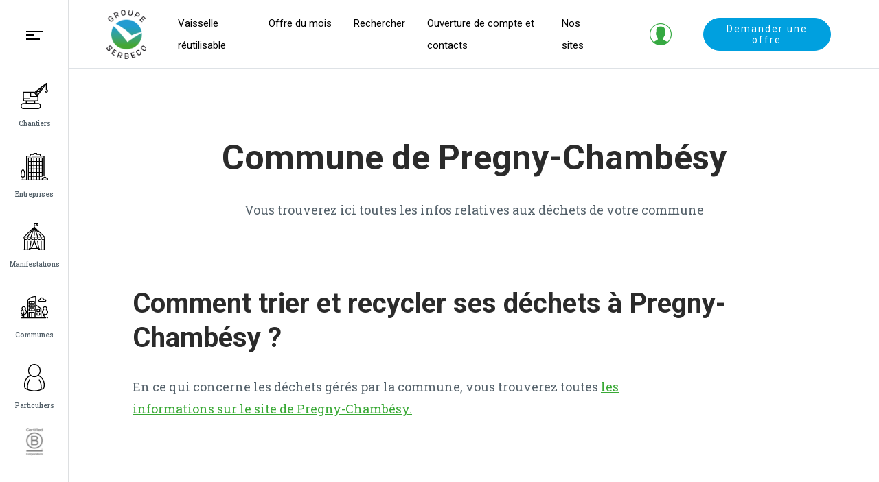

--- FILE ---
content_type: text/html; charset=utf-8
request_url: https://www.groupe-serbeco.ch/gestion-des-dechets-dans-les-45-communes-genevoises/commune-de-pregny-chambesy
body_size: 52575
content:
<!DOCTYPE html><html dir="ltr" lang="fr-FR"><head><meta charset="utf-8"><!-- This website is powered by TYPO3 - inspiring people to share! TYPO3 is a free open source Content Management Framework initially created by Kasper Skaarhoj and licensed under GNU/GPL. TYPO3 is copyright 1998-2025 of Kasper Skaarhoj. Extensions are copyright of their respective owners. Information and contribution at https://typo3.org/ --><title>Commune de Pregny-Chambésy | Groupe Serbeco</title><meta http-equiv="x-ua-compatible" content="IE=edge"/><meta name="generator" content="TYPO3 CMS"/><meta name="viewport" content="width=device-width, initial-scale=1, minimum-scale=1"/><meta name="robots" content="index,follow"/><meta name="twitter:card" content="summary"/><meta name="apple-mobile-web-app-capable" content="no"/><meta name="google" content="notranslate"/><meta name="google-site-verification" content="a1xBILiamDlHsVDOsm7cbBSephdx3GZ7PNaWPsCNTYU"/><link rel="stylesheet" type="text/css" href="/typo3temp/assets/compressed/merged-7b6a1039f27f71e8db80ff8daace9dd6-min.css?1741254706" media="all"><script src="/typo3temp/assets/compressed/merged-246708842b5f59b616fe4a07ea55ced6-min.js?1765128592"></script><script> const maps2ApiKey = "AIzaSyCs0lecGnEBDecSfwxXVqk2NvieXGuUMtw"; </script><link rel="shortcut icon" href="/typo3conf/ext/site_serbeco/Resources/Public/Favicons/favicon.ico" type="image/x-icon" ><link rel="icon" href="/typo3conf/ext/site_serbeco/Resources/Public/Favicons/favicon-32x32.png" sizes="32x32" type="image/png" ><link rel="icon" href="/typo3conf/ext/site_serbeco/Resources/Public/Favicons/favicon-16x16.png" sizes="16x16" type="image/png" ><link rel="mask-icon" href="/typo3conf/ext/site_serbeco/Resources/Public/Favicons/safari-pinned-tab.svg" color="#6be6b0" ><link rel="apple-touch-icon" href="/typo3conf/ext/site_serbeco/Resources/Public/Favicons/apple-touch-icon.png" sizes="180x180" ><link rel="icon" href="/typo3conf/ext/site_serbeco/Resources/Public/Favicons/android-chrome-192x192.png" sizes="192x192" type="image/png" ><link rel="icon" href="/typo3conf/ext/site_serbeco/Resources/Public/Favicons/favicon-16x16.png" sizes="16x16" type="image/png" ><link rel="icon" href="/typo3conf/ext/site_serbeco/Resources/Public/Favicons/favicon-32x32.png" sizes="32x32" type="image/png" ><link rel="manifest" href="?type=1552338877" ><meta name="msapplication-TileColor" content="#00aba9"><meta name="theme-color" content="#00aba9"><meta name="msapplication-config" content="?type=1552339777"><meta name="apple-mobile-web-app-title" content="Idéative"><meta name="application-name" content="Idéative"><link rel="canonical" href="https://www.groupe-serbeco.ch/gestion-des-dechets-dans-les-45-communes-genevoises/commune-de-pregny-chambesy"/></head><body id="p374" class="page-374 pagelevel-3 language-0 backendlayout-default layout-default"><script>dataLayer = [];</script><div id="top"></div><div class="body-bg"><script> var Serbeco = { searchUrl: '/rechercher' }; </script><a class="sr-only sr-only-focusable" href="#page-content"><span>Skip to main content</span></a><div id="page-wrapper"><nav id="side-bar"><a class="sidebar-toggle-btn" href="#"><div><span></span><span></span><span></span></div></a><div id="collapsible-menu-wrapper"><ul class="navbar-nav collapsible-menu"><li class="nav-item"><a href="/groupe-serbeco" id="nav-item-240" data-toggle="" class="nav-link" title="Groupe SERBECO"><span class="nav-link-text"> Groupe SERBECO<i class="chevron-nav"></i></span></a></li><li class="nav-item dropdown"><a href="/a-propos/notre-equipe" id="nav-item-174" data-toggle="dropdown" class="nav-link dropdown-toggle" title="À propos" aria-haspopup="true" aria-expanded="false"><span class="nav-link-text"> À propos<i class="chevron-nav"></i></span></a><ul class="dropdown-menu" aria-labelledby="nav-item-174"><li><a href="/a-propos/notre-equipe" class="dropdown-item" title="Notre équipe"><span class="dropdown-text">Notre équipe</span></a></li><li><a href="/a-propos/notre-charte" class="dropdown-item" title="Notre charte"><span class="dropdown-text">Notre charte</span></a></li><li><a href="/a-propos/nos-certifications" class="dropdown-item" title="Nos certifications"><span class="dropdown-text">Nos certifications</span></a></li><li><a href="/a-propos/nos-innovations" class="dropdown-item" title="Nos innovations"><span class="dropdown-text">Nos innovations</span></a></li><li><a href="/a-propos/notre-presence-dans-les-medias" class="dropdown-item" title="Notre présence dans les médias"><span class="dropdown-text">Notre présence dans les médias</span></a></li></ul></li><li class="nav-item"><a href="/nos-actualites" id="nav-item-554" data-toggle="" class="nav-link" title="Nos actualités"><span class="nav-link-text"> Nos actualités<i class="chevron-nav"></i></span></a></li><li class="nav-item"><a href="/nos-prestations" id="nav-item-173" data-toggle="" class="nav-link" title="Nos prestations"><span class="nav-link-text"> Nos prestations<i class="chevron-nav"></i></span></a></li><li class="nav-item"><a href="/serbeco-1" id="nav-item-241" data-toggle="" class="nav-link" title="Serbeco"><span class="nav-link-text"> Serbeco<i class="chevron-nav"></i></span></a></li><li class="nav-item"><a href="/prop-1" id="nav-item-243" data-toggle="" class="nav-link" title="ProP"><span class="nav-link-text"> ProP<i class="chevron-nav"></i></span></a></li><li class="nav-item"><a href="/energie-durable-1" id="nav-item-242" data-toggle="" class="nav-link" title="Energie Durable"><span class="nav-link-text"> Energie Durable<i class="chevron-nav"></i></span></a></li><li class="nav-item"><a href="/emploi" id="nav-item-177" data-toggle="" class="nav-link" title="Emploi"><span class="nav-link-text"> Emploi<i class="chevron-nav"></i></span></a></li><li class="nav-item active"><a href="/gestion-des-dechets-dans-les-45-communes-genevoises" id="nav-item-338" data-toggle="" class="nav-link" title="Gestion des déchets dans les 45 communes genevoises"><span class="nav-link-text"> Gestion des déchets dans les 45 communes genevoises<i class="chevron-nav"></i></span></a></li><li class="d-lg-none nav-item"><a href="/rechercher" id="nav-item-281" data-toggle="" class="nav-link search-btn" title="Rechercher"><span class="nav-link-text"> Rechercher<i class="chevron-nav"></i></span></a></li><li class="d-lg-none nav-item"><a href="/ouverture-de-compte-et-contacts-1" id="nav-item-283" data-toggle="" class="nav-link " title="Ouverture de compte et contacts"><span class="nav-link-text"> Ouverture de compte et contacts<i class="chevron-nav"></i></span></a></li><li class="d-lg-none nav-item"><a href="/nos-sites-1" id="nav-item-282" data-toggle="" class="nav-link " title="Nos sites"><span class="nav-link-text"> Nos sites<i class="chevron-nav"></i></span></a></li></ul></div><ul class="audience-menu navbar-nav"><li class="nav-item"><a href="/chantiers" id="nav-item-169" class="nav-link" title="Chantiers"><span class="nav-link-icon"><svg xmlns="http://www.w3.org/2000/svg" xmlns:xlink="http://www.w3.org/1999/xlink" width="20" height="20" viewBox="0 0 300 300" version="1.1"><desc>Page chantiers</desc><g id="icon/chantiers" stroke="none" stroke-width="1" fill="none" fill-rule="evenodd"><g id="icon/chantier" transform="translate(0.000000, 7.000000)" fill="#000000"><g><path d="M281.236573,-1.20613409e-12 C281.564937,-1.20613409e-12 281.886184,0.0305528169 282.197627,0.0889731597 C283.461066,0.134265486 284.704717,0.640257664 285.660546,1.58697169 C287.384955,3.29739129 287.683063,5.9601842 286.421909,7.99923701 L286.42098,68.8338352 C294.058711,71.0735116 299.636311,78.1358325 299.636311,86.5016271 C299.636311,96.6685157 291.398551,104.910257 281.236573,104.910257 L281.236573,104.94486 C274.36486,104.956073 268.063414,101.126525 264.90621,95.020859 C263.841713,92.5286271 264.875105,89.6370157 267.277137,88.3844163 C269.680033,87.1318169 272.641099,87.9400849 274.073678,90.2404072 C275.893347,93.7570217 279.995811,95.4314765 283.756114,94.1927084 C287.51469,92.9522114 289.819085,89.1658861 289.192656,85.2559434 C288.578999,81.4301537 285.339994,78.5946197 281.493859,78.4707157 L281.455476,78.4709423 C281.382883,78.4739588 281.309905,78.4754819 281.236573,78.4754819 C278.373143,78.4754819 276.052331,76.1526837 276.052331,73.2887349 L276.052,21.877 L244.49035,64.022575 C244.455702,64.0891022 244.419517,64.1550605 244.381796,64.2203994 C244.134078,64.6494921 243.830183,65.0345616 243.482458,65.3684642 L187.389,140.266 L192.145374,145.574007 C192.233921,145.67313 192.318363,145.775272 192.398594,145.88017 C192.415404,145.903279 192.432494,145.925681 192.449406,145.948226 C192.461655,145.964298 192.47383,145.980969 192.485901,145.997705 C193.113948,146.855856 193.484551,147.913788 193.484551,149.058377 C193.484551,149.200213 193.47886,149.340718 193.467694,149.479677 L193.467356,197.286739 C193.462172,200.141179 191.153456,202.454468 188.300395,202.464842 L158.715,202.464 L158.715,219.018 L189.276674,219.018431 C206.885816,219.052145 221.151986,233.325208 221.185683,250.943723 L221.185683,254.201865 C221.185683,271.84372 206.909145,286.153091 189.276674,286.186805 L31.9090093,286.186805 C14.2765383,286.153091 -7.22064685e-12,271.84372 -7.22064685e-12,254.201865 L-7.22064685e-12,250.909145 C0.0518424196,233.305326 14.3136921,219.052145 31.9090093,219.018431 L57.165,219.018 L57.165,202.464 L31.3733907,202.464842 C28.5099611,202.464842 26.1891487,200.142043 26.1891487,197.278095 L26.1891487,100.778667 C26.1891487,97.9138536 28.5099611,95.5919199 31.3733907,95.5919199 L137.650351,95.5919199 C142.188007,95.5950964 146.56793,97.0143446 150.209156,99.5906082 L276.584025,2.8958578 C277.429509,1.18017397 279.195142,-1.20613409e-12 281.236573,-1.20613409e-12 Z M189.276674,229.297699 L31.9090093,229.365991 C19.9792045,229.365991 10.3080011,239.041868 10.3080011,250.977437 L10.3080011,254.201865 C10.3080011,266.137434 19.9792045,275.813311 31.9090093,275.813311 L189.276674,275.813311 C201.206479,275.813311 210.877682,266.137434 210.877682,254.201865 L210.877682,250.909145 C210.877682,238.972711 201.206479,229.297699 189.276674,229.297699 Z M148.355897,204.927855 L67.516284,204.927855 L67.5076436,218.197283 L148.355897,218.197283 L148.355897,204.927855 Z M104.643,105.948 L36.5489923,105.948125 L36.561,169.355 L97.9216039,169.355415 C100.785034,169.355415 103.105846,171.678213 103.105846,174.542162 C103.105846,177.406975 100.785034,179.728909 97.9216039,179.728909 L36.563,179.728 L36.5662731,192.091348 L183.116153,192.091348 L183.116,154.21 L109.828166,154.210546 C106.964736,154.210546 104.643924,151.887748 104.643924,149.023799 L104.643,105.948 Z M137.641711,105.948125 L115.012,105.948 L115.012408,143.87163 L176.709,143.871 L147.467668,111.242386 C146.276834,110.692262 145.352016,109.71682 144.857489,108.530695 C142.836056,106.87456 140.290623,105.950953 137.641711,105.948125 Z M172.111,95.855 L157.565,106.982 L175.133,126.588 L172.111,95.855 Z M205.963,98.228 L182.701414,98.2281705 L185.425,125.649 L205.963,98.228 Z M206.926,69.224 L182.571,87.854 L204.311062,87.8546765 L206.926,69.224 Z M229.493,66.813 L217.677766,66.8137729 L214.953,86.226 L229.493,66.813 Z M255.5401,32.0366343 L223.637,56.44 L237.262,56.44 L255.5401,32.0366343 Z"/></g></g></g></svg></span><span class="nav-link-text">Chantiers</span></a></li><li class="nav-item"><a href="/entreprises" id="nav-item-166" class="nav-link" title="Entreprises"><span class="nav-link-icon"><svg xmlns="http://www.w3.org/2000/svg" xmlns:xlink="http://www.w3.org/1999/xlink" width="20" height="20" viewBox="0 0 300 300" version="1.1"><desc>Page entreprises</desc><g id="icon/entreprises" stroke="none" stroke-width="1" fill="none" fill-rule="evenodd"><g id="icon-entreprises" fill="#000000" fill-rule="nonzero"><path d="M85.0001953,50.0003906 L235.000195,50.0003906 C237.45332,50.0003906 239.495797,51.770298 239.919395,54.1018824 L240,55.0001953 L240,255 C240,257.453125 238.230093,259.495602 235.898508,259.9192 L235.000195,259.999805 L210,259.999805 L210,289.999805 L230.925586,289.999805 C230.360156,288.424805 230.000391,286.760156 230.000391,285 C230.000391,276.730078 236.730469,270 245.000391,270 C245.865234,270 246.725391,270.075 247.570312,270.225 C251.020312,264.009961 257.585156,259.999805 265.000195,259.999805 C272.415234,259.999805 278.980078,264.009961 282.430078,270.225 C283.275,270.075 284.135156,270 285,270 C293.269922,270 300,276.730078 300,285 C300,292.783456 294.038408,299.202898 286.442357,299.931194 L285,300 L85.0001953,300 C82.5470703,300 80.5045935,298.230093 80.0809952,295.898508 L80.0003906,295.000195 L80.0003906,55.0001953 C80.0003906,52.5470703 81.770298,50.5045935 84.1018824,50.0809952 L85.0001953,50.0003906 L235.000195,50.0003906 L85.0001953,50.0003906 Z M145.000195,0 L175.000195,0 C177.45332,0 179.495797,1.76990741 179.919395,4.10149177 L180,4.99980469 L180,10.0001953 L214.999805,10.0001953 C217.45293,10.0001953 219.495407,11.7701027 219.919005,14.1016871 L219.999609,15 L219.999609,30 L254.999414,30 C257.452539,30 259.495016,31.7699074 259.918614,34.1014918 L259.999219,34.9998047 L259.999219,247.394531 C259.999219,250.154297 257.75918,252.394336 254.999414,252.394336 C252.546289,252.394336 250.503812,250.624429 250.080214,248.292844 L249.999609,247.394531 L249.999609,39.9996094 L124.999805,39.9996094 C122.240039,39.9996094 120,37.7595703 120,34.9998047 C120,32.5466797 121.769907,30.5042028 124.101492,30.0806046 L124.999805,30 L210,30 L210,19.9998047 L174.999023,19.9998047 C172.545898,19.9998047 170.503422,18.2298973 170.079823,15.8983129 L169.999219,15 L169.999219,10.0001953 L149.999414,10.0001953 L149.999414,15 C149.999414,17.453125 148.229507,19.4956019 145.897922,19.9192001 L144.999609,19.9998047 L109.999805,19.9998047 L109.999805,34.9998047 C109.999805,37.4534505 108.229897,39.4959852 105.898313,39.9195899 L105,40.0001953 L69.9996094,40.0001953 L69.9996094,295.000195 C69.9996094,297.45332 68.229702,299.495797 65.8981176,299.919395 L64.9998047,300 L4.99980469,300 C2.24003906,300 -1.66370982e-11,297.759375 -1.66370982e-11,294.999609 C-1.66370982e-11,292.546484 1.76990741,290.504008 4.10149177,290.080409 L4.99980469,289.999805 L19.9998047,289.999805 L19.9998047,269.494922 C9.14768415,267.280636 0.825856983,258.018625 0.0579099981,246.710711 L0.00427763041,244.508605 C0.0793401839,238.503163 1.43429324,179.999973 24.9996094,179.999414 C47.4432997,179.999414 49.7410528,233.063508 49.9738366,243.304957 L49.9998047,244.999219 C49.9998047,256.499219 42.1947452,266.203407 31.6082129,269.10996 L30,269.494336 L30,289.999219 L60.0005859,289.999219 L60.0005859,34.9992187 C60.0005859,32.5460937 61.7704933,30.5036169 64.1020777,30.0800186 L65.0003906,29.9994141 L100.000195,29.9994141 L100.000195,14.9994141 C100.000195,12.5462891 101.770103,10.5038122 104.101687,10.080214 L105,9.99960937 L140.000391,9.99960937 L140.000391,4.99980469 C140.000391,2.54667969 141.770298,0.504202836 144.101882,0.0806045846 L145.000195,0 L175.000195,0 L145.000195,0 Z M265.000195,270 C260.340234,270 256.345312,273.185156 255.290039,277.740234 C254.925,279.325195 253.809961,280.635352 252.3,281.245312 C251.092031,281.733281 249.755812,281.7285 248.568244,281.256469 L247.709766,280.815234 C246.869531,280.275 245.95957,280.000195 244.999805,280.000195 C242.244727,280.000195 240,282.244922 240,285 C240,287.448958 241.773611,289.494676 244.102726,289.919046 L244.999805,289.999805 L285,289.999805 C287.755078,289.999805 289.999805,287.755078 290.0004,285 C290.005288,281.550502 286.155848,279.088208 283.003615,280.435428 L282.290625,280.815234 C280.920117,281.695312 279.210352,281.855273 277.700391,281.245312 C276.19043,280.635352 275.075391,279.325195 274.710352,277.740234 C273.655078,273.185156 269.660156,270 265.000195,270 Z M199.999805,259.999805 L180,259.999805 L180,289.999805 L199.999805,289.999805 L199.999805,259.999805 Z M169.999805,259.999805 L150,259.999805 L150,289.999805 L169.999805,289.999805 L169.999805,259.999805 Z M139.999805,259.999805 L120,259.999805 L120,289.999805 L139.999805,289.999805 L139.999805,259.999805 Z M109.999805,259.999805 L90,259.999805 L90,289.999805 L109.999805,289.999805 L109.999805,259.999805 Z M25.0001953,189.999609 C16.6904297,189.999609 10.0001953,220.089844 10.0001953,244.999805 C10.0001953,253.269727 16.7302734,259.999805 25.0001953,259.999805 C33.2701172,259.999805 40.0001953,253.269727 40.0001953,244.999805 C40.0001953,220.089844 33.3099609,189.999609 25.0001953,189.999609 Z M169.999805,220.000195 L150,220.000195 L150,250.000195 L169.999805,250.000195 L169.999805,220.000195 Z M199.999805,220.000195 L180,220.000195 L180,250.000195 L199.999805,250.000195 L199.999805,220.000195 Z M229.999805,220.000195 L210,220.000195 L210,250.000195 L229.999805,250.000195 L229.999805,220.000195 Z M139.999805,220.000195 L120,220.000195 L120,250.000195 L139.999805,250.000195 L139.999805,220.000195 Z M109.999805,220.000195 L90,220.000195 L90,250.000195 L109.999805,250.000195 L109.999805,220.000195 Z M109.999805,180 L90,180 L90,210 L109.999805,210 L109.999805,180 Z M229.999805,180 L210,180 L210,210 L229.999805,210 L229.999805,180 Z M139.999805,180 L120,180 L120,210 L139.999805,210 L139.999805,180 Z M169.999805,180 L150,180 L150,210 L169.999805,210 L169.999805,180 Z M199.999805,180 L180,180 L180,210 L199.999805,210 L199.999805,180 Z M109.999805,139.999805 L90,139.999805 L90,169.999805 L109.999805,169.999805 L109.999805,139.999805 Z M229.999805,139.999805 L210,139.999805 L210,169.999805 L229.999805,169.999805 L229.999805,139.999805 Z M169.999805,139.999805 L150,139.999805 L150,169.999805 L169.999805,169.999805 L169.999805,139.999805 Z M199.999805,139.999805 L180,139.999805 L180,169.999805 L199.999805,169.999805 L199.999805,139.999805 Z M139.999805,139.999805 L120,139.999805 L120,169.999805 L139.999805,169.999805 L139.999805,139.999805 Z M109.999805,100.000195 L90,100.000195 L90,130.000195 L109.999805,130.000195 L109.999805,100.000195 Z M139.999805,100.000195 L120,100.000195 L120,130.000195 L139.999805,130.000195 L139.999805,100.000195 Z M169.999805,100.000195 L150,100.000195 L150,130.000195 L169.999805,130.000195 L169.999805,100.000195 Z M229.999805,100.000195 L210,100.000195 L210,130.000195 L229.999805,130.000195 L229.999805,100.000195 Z M199.999805,100.000195 L180,100.000195 L180,130.000195 L199.999805,130.000195 L199.999805,100.000195 Z M109.999805,60 L90,60 L90,90 L109.999805,90 L109.999805,60 Z M139.999805,60 L120,60 L120,90 L139.999805,90 L139.999805,60 Z M169.999805,60 L150,60 L150,90 L169.999805,90 L169.999805,60 Z M199.999805,60 L180,60 L180,90 L199.999805,90 L199.999805,60 Z M229.999805,60 L210,60 L210,90 L229.999805,90 L229.999805,60 Z"/></g></g></svg></span><span class="nav-link-text">Entreprises</span></a></li><li class="nav-item"><a href="/manifestations" id="nav-item-170" class="nav-link" title="Manifestations"><span class="nav-link-icon"><svg xmlns="http://www.w3.org/2000/svg" xmlns:xlink="http://www.w3.org/1999/xlink" width="20" height="20" viewBox="0 0 300 300" version="1.1"><desc>Page manifestations</desc><g id="icon/manifestations" stroke="none" stroke-width="1" fill="none" fill-rule="evenodd"><g transform="translate(28.000000, 0.000000)" fill="#000000" fill-rule="nonzero" id="icon/manifestations-2"><g><path d="M238.485691,290.62273 L233.809501,290.62273 L233.809501,178.123608 C233.809501,178.118335 233.808916,178.113648 233.808916,178.108374 C236.744395,174.190827 238.485691,169.326412 238.485691,164.061218 L238.485691,154.686292 C238.485691,154.614222 238.478092,154.544496 238.47517,154.473598 C238.472831,154.42145 238.471662,154.369302 238.467571,154.31774 C238.451204,154.110319 238.424316,153.906415 238.38223,153.707198 C238.379892,153.694893 238.3758,153.68376 238.372878,153.671456 C238.330208,153.47634 238.27234,153.287084 238.206289,153.101343 C238.193429,153.064429 238.18057,153.028101 238.166541,152.991774 C238.090553,152.795486 238.004628,152.604472 237.90409,152.422247 C237.896491,152.40877 237.887723,152.396466 237.880124,152.382989 C237.784262,152.213069 237.676126,152.050765 237.56039,151.894907 C237.534086,151.859165 237.508952,151.824009 237.481479,151.789439 C237.353468,151.62655 237.216105,151.471864 237.068221,151.327724 C237.059453,151.319521 237.053023,151.30956 237.04484,151.301357 L126.25713,44.8742588 L126.25713,37.499707 L158.990461,37.499707 C160.714806,37.499707 162.29945,36.548152 163.113107,35.0241404 C163.926764,33.5001289 163.837916,31.6503387 162.881051,30.2124593 L155.258276,18.7498535 L162.881635,7.28724776 C163.838501,5.84878243 163.927348,3.99957813 163.113691,2.4755666 C162.300034,0.951555066 160.714806,0 158.990461,0 L121.58094,0 C118.998515,0 116.90475,2.09881173 116.90475,4.68746338 L116.90475,44.8742588 L6.11704107,151.301943 C6.10827321,151.310146 6.10184345,151.320107 6.09366012,151.32831 C5.94577561,151.472449 5.80841253,151.627136 5.68040182,151.790025 C5.65292921,151.824595 5.62779469,151.860337 5.60149112,151.895493 C5.48575542,152.051351 5.37761852,152.213655 5.28175663,152.383575 C5.27415782,152.397052 5.26538996,152.409356 5.25779115,152.422833 C5.15725307,152.605058 5.07132808,152.796072 4.99533999,152.992359 C4.98131142,153.028687 4.96845189,153.065015 4.95559237,153.101929 C4.88895666,153.287084 4.83167334,153.47634 4.7890031,153.672042 C4.78608048,153.684346 4.78257334,153.695479 4.77965072,153.707784 C4.73756501,153.906415 4.71067692,154.110905 4.69431025,154.318326 C4.69021859,154.370474 4.68904954,154.422036 4.68671145,154.474184 C4.68378883,154.545082 4.67619002,154.615394 4.67619002,154.686877 L4.67619002,164.061804 C4.67619002,169.326997 6.4180708,174.191413 9.35296456,178.10896 C9.35296456,178.114233 9.35238004,178.118921 9.35238004,178.124194 L9.35238004,290.623315 L4.67619002,290.623315 C2.09376408,290.623315 4.25300327e-14,292.722127 4.25300327e-14,295.310779 C4.25300327e-14,297.89943 2.09376408,300 4.67619002,300 L60.7776107,300 C60.7828714,300 60.7881321,300 60.7939774,300 C60.9395238,300 61.0856547,299.990039 61.2317857,299.975977 C61.2440607,299.974805 61.2575047,299.975391 61.2697797,299.974219 C61.3410916,299.966602 61.4124035,299.951954 61.4837154,299.941407 C61.5760702,299.92793 61.6684249,299.915626 61.7590261,299.896876 C61.8087106,299.886329 61.8583951,299.870509 61.9080797,299.858204 C62.0203082,299.830665 62.1319523,299.801369 62.2406737,299.766213 C62.2535332,299.762111 62.2663927,299.759768 62.2792522,299.75508 C62.3189999,299.741604 62.3569939,299.72344 62.396157,299.708791 C62.4966951,299.671878 62.5966486,299.633792 62.6936796,299.589847 C62.7240748,299.57637 62.7556391,299.564066 62.7860343,299.549418 C69.9189777,296.226006 76.6047604,291.584831 82.78493,285.726674 C83.2227383,285.86261 83.6886037,285.936438 84.1708358,285.936438 L158.989876,285.936438 C159.472693,285.936438 159.937974,285.863196 160.375782,285.726674 C166.555367,291.584831 173.241734,296.226006 180.374678,299.549418 C180.405073,299.564066 180.436053,299.575785 180.467032,299.589847 C180.564063,299.633206 180.664017,299.671878 180.764555,299.708791 C180.803718,299.72344 180.842297,299.741604 180.882044,299.75508 C180.894319,299.759182 180.907179,299.761525 180.920038,299.766213 C181.029344,299.801955 181.140988,299.831251 181.253217,299.85879 C181.302901,299.871095 181.352586,299.886329 181.40227,299.897462 C181.492287,299.916212 181.584642,299.928516 181.676997,299.941993 C181.748893,299.953125 181.820205,299.967188 181.892101,299.974805 C181.904376,299.975977 181.916651,299.975391 181.928926,299.976563 C182.075642,299.990625 182.221773,300 182.367904,300 C182.373164,300 182.378425,300 182.38427,300 L238.485691,300 C241.068117,300 243.161881,297.900016 243.161881,295.311365 C243.161881,292.722713 241.068117,290.62273 238.485691,290.62273 Z M14.0285701,164.061218 L14.0285701,159.373755 L42.0857102,159.373755 L42.0857102,164.061218 C42.0857102,171.814869 35.7921429,178.123608 28.0571401,178.123608 C20.3221373,178.123608 14.0285701,171.814869 14.0285701,164.061218 Z M90.7490661,149.998828 L116.90475,74.6197295 L116.90475,135.936438 C116.90475,138.52509 118.998515,140.623901 121.58094,140.623901 C124.163366,140.623901 126.25713,138.52509 126.25713,135.936438 L126.25713,74.6197295 L152.412815,149.998828 L90.7490661,149.998828 Z M80.8466492,149.998828 L55.7109588,149.998828 L105.98234,77.5599409 L80.8466492,149.998828 Z M51.4380902,159.373755 L79.4952303,159.373755 L79.4952303,164.061218 C79.4952303,171.814869 73.2016631,178.123608 65.4666603,178.123608 C57.7316574,178.123608 51.4380902,171.814869 51.4380902,164.061218 L51.4380902,159.373755 Z M88.8476104,159.373755 L116.90475,159.373755 L116.90475,164.061218 C116.90475,171.814869 110.611183,178.123608 102.87618,178.123608 C95.1411776,178.123608 88.8476104,171.814869 88.8476104,164.061218 L88.8476104,159.373755 Z M126.25713,159.373755 L154.314271,159.373755 L154.314271,164.061218 C154.314271,171.814869 148.020703,178.123608 140.285701,178.123608 C132.550698,178.123608 126.25713,171.814869 126.25713,164.061218 L126.25713,159.373755 Z M163.666651,159.373755 L191.723791,159.373755 L191.723791,164.061218 C191.723791,171.814869 185.430224,178.123608 177.695221,178.123608 C169.960218,178.123608 163.666651,171.814869 163.666651,164.061218 L163.666651,159.373755 Z M201.076171,159.373755 L229.133311,159.373755 L229.133311,164.061218 C229.133311,171.814869 222.839744,178.123608 215.104741,178.123608 C207.369738,178.123608 201.076171,171.814869 201.076171,164.061218 L201.076171,159.373755 Z M198.84329,149.998828 L177.456735,119.1811 C175.981982,117.055921 173.066962,116.532097 170.947479,118.00982 C168.827411,119.488129 168.304262,122.409591 169.779016,124.534769 L187.450338,149.998828 L162.314647,149.998828 L137.178957,77.5599409 L156.780961,105.806009 C157.689895,107.115569 159.144775,107.816931 160.62362,107.816931 C161.545414,107.816931 162.475976,107.544472 163.290217,106.977289 C165.410285,105.49898 165.933434,102.577519 164.45868,100.45234 L152.186604,82.7682987 L222.171633,149.998828 L198.84329,149.998828 Z M145.74749,21.3502238 L150.253,28.1247803 L126.25713,28.1247803 L126.25713,9.37492676 L150.253,9.37492676 L145.74749,16.1500691 C144.700024,17.7244709 144.700024,19.7752361 145.74749,21.3502238 Z M90.9746923,82.7688846 L44.3185909,149.998828 L20.9902479,149.998828 L90.9746923,82.7688846 Z M74.3344701,280.786088 C78.4091852,270.879134 81.7509075,258.487824 84.3210584,243.701221 C87.9012664,223.101577 88.8476104,204.062273 88.8476104,196.872876 C88.8476104,194.284224 86.7538463,192.185413 84.1714203,192.185413 C81.5889944,192.185413 79.4952303,194.284224 79.4952303,196.872876 C79.4952303,210.051093 75.7116081,266.945766 58.4862776,290.62273 L51.4380902,290.62273 L51.4380902,196.873462 C51.4380902,194.28481 49.3443261,192.185999 46.7619002,192.185999 C44.1794742,192.185999 42.0857102,194.28481 42.0857102,196.873462 L42.0857102,290.62273 L18.7047601,290.62273 L18.7047601,185.53566 C21.57068,186.79483 24.7329535,187.498535 28.0571401,187.498535 C35.6974501,187.498535 42.4925387,183.8054 46.7619002,178.107202 C51.0312617,183.8054 57.8263503,187.498535 65.4666603,187.498535 C73.1069702,187.498535 79.9020588,183.8054 84.1714203,178.107202 C88.4407818,183.8054 95.2358704,187.498535 102.87618,187.498535 C107.856907,187.498535 112.475229,185.924133 116.272296,183.252865 C114.976407,195.306091 111.590261,213.42138 105.197909,231.249561 C99.4298284,247.336349 89.7372555,267.216467 74.3344701,280.786088 Z M121.58094,208.055406 C123.44674,216.406708 125.933889,225.414255 129.163383,234.42063 C135.198006,251.250381 142.876894,265.405348 151.925322,276.560339 L91.2371435,276.560339 C100.285571,265.405348 107.96446,251.250381 113.999083,234.42063 C117.227992,225.414841 119.715141,216.406708 121.58094,208.055406 Z M137.963972,231.249561 C131.57162,213.42138 128.185474,195.306091 126.889585,183.252865 C130.686651,185.924133 135.304974,187.498535 140.285701,187.498535 C147.926011,187.498535 154.721099,183.8054 158.990461,178.107202 C163.259822,183.8054 170.054911,187.498535 177.695221,187.498535 C185.335531,187.498535 192.130619,183.8054 196.399981,178.107202 C200.669342,183.8054 207.464431,187.498535 215.104741,187.498535 C218.428927,187.498535 221.591201,186.79483 224.457121,185.53566 L224.457121,290.62273 L201.076171,290.62273 L201.076171,196.873462 C201.076171,194.28481 198.982407,192.185999 196.399981,192.185999 C193.817555,192.185999 191.723791,194.28481 191.723791,196.873462 L191.723791,290.62273 L184.675603,290.62273 C167.450273,266.946352 163.666651,210.051679 163.666651,196.873462 C163.666651,194.28481 161.572887,192.185999 158.990461,192.185999 C156.408035,192.185999 154.314271,194.28481 154.314271,196.873462 C154.314271,204.062859 155.260615,223.102163 158.840823,243.701807 C161.410973,258.487824 164.752696,270.87972 168.827411,280.786674 C153.424625,267.216467 143.732053,247.336349 137.963972,231.249561 Z" id="icon/manifestations"/></g></g></g></svg></span><span class="nav-link-text">Manifestations</span></a></li><li class="nav-item"><a href="/communes" id="nav-item-168" class="nav-link" title="Communes"><span class="nav-link-icon"><svg xmlns="http://www.w3.org/2000/svg" xmlns:xlink="http://www.w3.org/1999/xlink" width="20" height="20" viewBox="0 0 300 300" version="1.1"><desc>Created with Sketch.</desc><g id="icon/communes" stroke="none" stroke-width="1" fill="none" fill-rule="evenodd"><g transform="translate(0.000000, 29.000000)" fill="#000000" fill-rule="nonzero"><g transform="translate(-0.000000, 0.000000)"><path d="M161.436998,0 L164.612979,0.0452290368 C166.972677,0.107504198 168.900926,1.85231743 169.262314,4.11318786 L169.323187,4.88432446 L169.323187,94.2376165 L225.222818,131.513773 C226.344241,132.261685 227.092463,133.435503 227.310735,134.742247 L227.376851,135.539901 L227.376851,232.321809 L261.241488,232.321809 L261.241488,225.634179 L244.564364,217.293393 C243.004445,216.528267 241.974478,214.985211 241.865973,213.250771 C241.757468,211.516331 242.587089,209.856878 244.03948,208.903204 C245.249807,208.108475 246.737714,207.905581 248.095781,208.316834 L248.891781,208.637462 L261.241488,214.813962 L261.241488,207.774893 C247.839564,205.839075 236.878835,196.103714 233.37214,183.021233 C229.865446,169.938752 234.48699,156.024412 245.12313,147.641874 C239.262319,137.472695 241.543867,124.562636 250.534899,117.019571 C259.525931,109.476505 272.632656,109.476505 281.623688,117.019571 C290.61472,124.562636 292.896268,137.472695 287.035457,147.641874 C297.671597,156.024412 302.293141,169.938752 298.786447,183.021233 C295.425865,195.558611 285.219476,205.021984 272.579262,207.492615 L270.917099,207.774893 L270.917099,232.321809 L275.754904,232.321809 C278.42675,232.321809 280.59271,234.488346 280.59271,237.160905 C280.59271,239.566207 278.838283,241.561632 276.539621,241.936664 L275.754904,242 L4.83780534,242 C2.16595923,242 6.87622002e-14,239.833463 6.87622002e-14,237.160905 C6.87622002e-14,234.755602 1.75442697,232.760177 4.05308818,232.385145 L4.83780534,232.321809 L29.026832,232.321809 L29.026832,225.634179 L12.3497076,217.293393 C10.7897892,216.528267 9.75982166,214.985211 9.65131654,213.250771 C9.54281142,211.516331 10.3724327,209.856878 11.8248243,208.903204 C13.0351506,208.108475 14.5230579,207.905581 15.8811246,208.316834 L16.6771245,208.637462 L29.026832,214.813962 L29.026832,207.774893 C15.6249078,205.839075 4.66417843,196.103714 1.15748424,183.021233 C-2.34920994,169.938752 2.27233417,156.024412 12.9084741,147.641874 C7.04766308,137.472695 9.32921118,124.562636 18.3202432,117.019571 C27.3112751,109.476505 40.4179996,109.476505 49.4090316,117.019571 C58.4000636,124.562636 60.6816116,137.472695 54.8208006,147.641874 C65.4569406,156.024412 70.0784847,169.938752 66.5717905,183.021233 C63.2112086,195.558611 53.00482,205.021984 40.3646061,207.492615 L38.7024427,207.774893 L38.7024427,232.321809 L72.5670801,232.321809 L72.5670801,43.5970878 C72.566737,42.3759895 73.0279292,41.1999059 73.8581694,40.3046883 C98.2592898,13.988386 125.929531,0.771268317 158.290591,0.0325548067 L161.436998,0 Z M295.106126,232.321809 C297.777972,232.321809 299.943931,234.488346 299.943931,237.160905 C299.943931,239.566207 298.189504,241.561632 295.890843,241.936664 L295.106126,242 L290.26832,242 C287.596474,242 285.430515,239.833463 285.430515,237.160905 C285.430515,234.755602 287.184942,232.760177 289.483603,232.385145 L290.26832,232.321809 L295.106126,232.321809 Z M159.647576,9.69136087 C131.1137,10.0814921 106.475263,21.0496327 84.5783506,43.1070169 L82.2426907,45.5127647 L82.2426907,232.321809 L87.0804961,232.321809 L87.0804961,179.09176 C87.0804961,176.686457 88.8349231,174.691032 91.1335843,174.316 L91.9183014,174.252664 L149.971965,174.252664 C152.376627,174.252664 154.37152,176.007559 154.746452,178.306833 L154.809771,179.09176 L154.809771,232.321809 L159.647576,232.321809 L159.647576,9.69136087 Z M116.107328,183.930855 L96.7561068,183.930855 L96.7561068,232.321809 L116.107328,232.321809 L116.107328,183.930855 Z M145.13416,183.930855 L125.782939,183.930855 L125.782939,232.321809 L145.13416,232.321809 L145.13416,183.930855 Z M169.323187,105.868987 L169.323187,232.321809 L217.70124,232.321809 L217.70124,138.129422 L169.323187,105.868987 Z M178.998798,179.09176 L208.02563,179.09176 C210.430291,179.09176 212.425184,180.846654 212.800116,183.145929 L212.863435,183.930855 L212.863435,208.126332 C212.863435,210.531635 211.109008,212.52706 208.810347,212.902092 L208.02563,212.965427 L178.998798,212.965427 C176.594136,212.965427 174.599243,211.210533 174.224311,208.911258 L174.160992,208.126332 L174.160992,183.930855 C174.160992,181.525552 175.915419,179.530127 178.21408,179.155095 L178.998798,179.09176 L208.02563,179.09176 L178.998798,179.09176 Z M203.187824,188.76995 L183.836603,188.76995 L183.836603,203.287237 L203.187824,203.287237 L203.187824,188.76995 Z M23.6981172,125.1856 C18.0529329,130.728086 17.8845206,139.771601 23.3194312,145.520535 C24.348243,146.607187 24.8165021,148.108853 24.5877309,149.587862 C24.3589597,151.06687 23.458904,152.356774 22.1498917,153.081622 C14.4554476,157.347774 9.67979924,165.452887 9.67561068,174.252664 C9.68836882,185.246692 17.0838669,194.785914 27.5771334,197.619842 L29.026832,197.964232 L29.026832,179.09176 C29.026832,176.419201 31.1927913,174.252664 33.8646374,174.252664 C36.2692989,174.252664 38.264192,176.007559 38.639124,178.306833 L38.7024427,179.09176 L38.7024427,197.964232 C48.6290862,195.936727 56.2413814,187.937071 57.776225,177.919856 C59.3110686,167.902642 54.4433418,157.989769 45.579383,153.081622 C44.2703707,152.356774 43.3703151,151.06687 43.1415438,149.587862 C42.9127726,148.108853 43.3810317,146.607187 44.4098436,145.520535 C49.8447541,139.771601 49.6763418,130.728086 44.0311575,125.1856 C38.3859731,119.643114 29.3433016,119.643114 23.6981172,125.1856 Z M255.912773,125.1856 C250.267589,130.728086 250.099177,139.771601 255.534087,145.520535 C256.562899,146.607187 257.031158,148.108853 256.802387,149.587862 C256.573616,151.06687 255.67356,152.356774 254.364548,153.081622 C246.670104,157.347774 241.894455,165.452887 241.890267,174.252664 C241.903248,185.246612 249.29866,194.785713 259.791806,197.619816 L261.241488,197.964232 L261.241488,179.09176 C261.241488,176.419201 263.407447,174.252664 266.079294,174.252664 C268.483955,174.252664 270.478848,176.007559 270.85378,178.306833 L270.917099,179.09176 L270.917099,197.964232 C280.843742,195.936727 288.456038,187.937071 289.990881,177.919856 C291.525725,167.902642 286.657998,157.989769 277.794039,153.081622 C276.485027,152.356774 275.584971,151.06687 275.3562,149.587862 C275.127429,148.108853 275.595688,146.607187 276.6245,145.520535 C282.05941,139.771601 281.890998,130.728086 276.245814,125.1856 C270.600629,119.643114 261.557958,119.643114 255.912773,125.1856 Z M178.998798,140.378996 L208.02563,140.378996 C210.430291,140.378996 212.425184,142.133891 212.800116,144.433165 L212.863435,145.218092 L212.863435,169.413569 C212.863435,171.818871 211.109008,173.814297 208.810347,174.189329 L208.02563,174.252664 L178.998798,174.252664 C176.594136,174.252664 174.599243,172.497769 174.224311,170.198495 L174.160992,169.413569 L174.160992,145.218092 C174.160992,142.812789 175.915419,140.817364 178.21408,140.442332 L178.998798,140.378996 Z M266.079294,154.896282 C268.483955,154.896282 270.478848,156.651177 270.85378,158.950451 L270.917099,159.735378 L270.917099,164.574473 C270.917099,167.247032 268.75114,169.413569 266.079294,169.413569 C263.674632,169.413569 261.679739,167.658674 261.304807,165.3594 L261.241488,164.574473 L261.241488,159.735378 C261.241488,157.062819 263.407447,154.896282 266.079294,154.896282 Z M33.8646374,154.896282 C36.2692989,154.896282 38.264192,156.651177 38.639124,158.950451 L38.7024427,159.735378 L38.7024427,164.574473 C38.7024427,167.247032 36.5364835,169.413569 33.8646374,169.413569 C31.4599759,169.413569 29.4650827,167.658674 29.0901507,165.3594 L29.026832,164.574473 L29.026832,159.735378 C29.026832,157.062819 31.1927913,154.896282 33.8646374,154.896282 Z M149.971965,130.700805 C152.376627,130.700805 154.37152,132.4557 154.746452,134.754974 L154.809771,135.539901 L154.809771,159.735378 C154.809771,162.140681 153.055344,164.136106 150.756683,164.511138 L149.971965,164.574473 L91.9183014,164.574473 C89.5136399,164.574473 87.5187468,162.819578 87.1438148,160.520304 L87.0804961,159.735378 L87.0804961,135.539901 C87.0804961,133.134598 88.8349231,131.139173 91.1335843,130.764141 L91.9183014,130.700805 L149.971965,130.700805 Z M203.187824,150.057187 L183.836603,150.057187 L183.836603,164.574473 L203.187824,164.574473 L203.187824,150.057187 Z M145.13416,140.378996 L125.782939,140.378996 L125.782939,154.896282 L145.13416,154.896282 L145.13416,140.378996 Z M116.107328,140.378996 L96.7561068,140.378996 L96.7561068,154.896282 L116.107328,154.896282 L116.107328,140.378996 Z M149.971965,91.988042 C152.376627,91.988042 154.37152,93.7429368 154.746452,96.042211 L154.809771,96.8271374 L154.809771,121.022615 C154.809771,123.427917 153.055344,125.423342 150.756683,125.798374 L149.971965,125.86171 L91.9183014,125.86171 C89.5136399,125.86171 87.5187468,124.106815 87.1438148,121.807541 L87.0804961,121.022615 L87.0804961,96.8271374 C87.0804961,94.4218347 88.8349231,92.4264096 91.1335843,92.0513776 L91.9183014,91.988042 L149.971965,91.988042 Z M145.13416,101.666233 L125.782939,101.666233 L125.782939,116.183519 L145.13416,116.183519 L145.13416,101.666233 Z M116.107328,101.666233 L96.7561068,101.666233 L96.7561068,116.183519 L116.107328,116.183519 L116.107328,101.666233 Z M149.971965,53.2752786 C152.376627,53.2752786 154.37152,55.0301735 154.746452,57.3294477 L154.809771,58.1143741 L154.809771,82.3098512 C154.809771,84.7151539 153.055344,86.710579 150.756683,87.085611 L149.971965,87.1489466 L91.9183014,87.1489466 C89.5136399,87.1489466 87.5187468,85.3940518 87.1438148,83.0947776 L87.0804961,82.3098512 L87.0804961,58.1143741 C87.0804961,55.7090713 88.8349231,53.7136462 91.1335843,53.3386142 L91.9183014,53.2752786 L149.971965,53.2752786 Z M145.13416,62.9534695 L125.782939,62.9534695 L125.782939,77.4707557 L145.13416,77.4707557 L145.13416,62.9534695 Z M116.107328,62.9534695 L96.7561068,62.9534695 L96.7561068,77.4707557 L116.107328,77.4707557 L116.107328,62.9534695 Z M230.579527,14.5617193 C241.603793,14.5516133 251.173764,21.9844765 253.97775,32.5265654 L254.30468,33.918897 L266.079294,33.918897 C274.094832,33.918897 280.59271,40.4185074 280.59271,48.4361832 C280.59271,56.0529752 274.728375,62.2997181 267.269619,62.9053505 L266.079294,62.9534803 L208.02563,62.9534803 C200.226381,62.9601251 193.81633,56.7999435 193.51096,49.0045944 C193.205591,41.2092453 199.114098,34.5662474 206.889955,33.9624488 C209.170745,22.6842252 219.075944,14.5723063 230.579527,14.5617193 Z M230.601853,24.2407061 C222.586315,24.2407061 216.088437,30.7403166 216.088437,38.7579924 C216.088437,41.1632951 214.33401,43.1587202 212.035349,43.5337522 L211.250632,43.5970878 L208.02563,43.5970878 C206.739998,43.5952578 205.506905,44.1072234 204.600463,45.019177 C203.219699,46.4041479 202.808229,48.484372 203.557707,50.2909311 C204.2135,51.8716704 205.645297,52.971007 207.302972,53.2211421 L208.02563,53.2752786 L266.079294,53.2752786 C268.75114,53.2752786 270.917099,51.1087418 270.917099,48.4361832 C270.917099,46.0308805 269.162672,44.0354554 266.864011,43.6604234 L266.079294,43.5970878 L249.953074,43.5970878 C247.281228,43.5970878 245.115269,41.430551 245.115269,38.7579924 C245.115269,30.7403166 238.617391,24.2407061 230.601853,24.2407061 Z"/></g></g></g></svg></span><span class="nav-link-text">Communes</span></a></li><li class="nav-item"><a href="/particuliers" id="nav-item-167" class="nav-link" title="Particuliers"><span class="nav-link-icon"><svg xmlns="http://www.w3.org/2000/svg" xmlns:xlink="http://www.w3.org/1999/xlink" width="20" height="20" viewBox="0 0 300 300" version="1.1"><desc>Page particuliers</desc><g id="icon/particuliers" stroke="none" stroke-width="1" fill="none" fill-rule="evenodd"><g id="icon/particulier" transform="translate(37.000000, 0.000000)" fill="#000000"><g><path d="M154.145997,114.968271 C164.692649,103.949071 171.185603,88.6801756 171.185603,71.8316559 C171.185603,38.1347077 145.141883,10.8311815 112.999738,10.8311815 C80.8575937,10.8311815 54.8138734,38.1347077 54.8138734,71.8316559 C54.8138734,88.5673094 61.235099,103.685808 71.6024075,114.705008 C84.014399,126.890082 97.6461277,133.396324 114.865121,132.832176 C129.142539,132.343272 143.2765,126.401178 154.145997,114.968271 M55.3160617,169.801056 C59.0827139,163.896539 67.6563681,169.951453 63.8538298,175.855971 C45.1281405,205.002339 40.8234139,240.955789 44.4107224,275.292038 C49.8633702,277.510918 55.4595628,279.504157 61.1633702,281.196556 C94.7762809,291.200326 130.97208,291.200326 164.584991,281.271709 C170.432299,279.466535 176.10022,277.473342 181.588754,275.254462 C185.176107,240.993365 180.83545,204.964671 162.145647,175.855971 C158.343152,169.951453 166.916763,163.896539 170.683415,169.801056 C189.696063,199.323462 195.148754,235.464931 192.422409,270.478195 C198.700177,267.431904 204.906172,264.009575 211.040483,260.098341 C214.12556,249.680866 215.668098,238.924928 215.668098,228.018548 C215.668098,205.716884 209.210943,185.032375 198.162059,167.883016 C187.292605,151.034542 172.046566,137.570821 154.074225,129.334603 C129.788272,148.477155 96.2112043,148.477155 71.889366,129.334603 C53.9529107,137.570821 38.7069149,151.034542 27.8374181,167.883016 C16.7885341,185.032375 10.3314223,205.716884 10.3314223,228.018548 C10.3314223,238.924928 11.8739606,249.680866 14.9589936,260.098341 C20.9498032,263.896754 27.1916851,267.394327 33.5770681,270.478195 C30.8507224,235.427355 36.2675713,199.398706 55.3160617,169.801056 M162.504378,121.51209 C180.404991,130.650873 195.650943,144.64112 206.699827,161.790479 C218.896632,180.707436 225.999477,203.497959 225.999477,228.018548 C225.999477,240.654904 224.062365,253.366458 220.223941,265.363467 C217.82044,273.185979 175.884991,289.169465 167.670067,291.614032 C130.326347,301.693 95.6731298,302.746007 58.3652522,291.614032 C49.8992564,289.094221 7.85619255,273.073158 5.70380745,265.175448 C1.93715532,253.216015 4.4606294e-13,240.57966 4.4606294e-13,228.018548 C4.4606294e-13,203.497959 7.10284468,180.707436 19.29965,161.790479 C30.3485341,144.64112 45.5945298,130.650873 63.495099,121.51209 C51.7287968,108.612472 44.4824511,91.1246965 44.4824511,71.8316559 C44.4824511,32.1549915 75.1537862,1.04709998e-12 112.999738,1.04709998e-12 C150.845691,1.04709998e-12 181.517069,32.1549915 181.517069,71.8316559 C181.517069,91.1246965 174.27068,108.612472 162.504378,121.51209"/></g></g></g></svg></span><span class="nav-link-text">Particuliers</span></a></li></ul><div class="certifications-menu navbar-nav" id="carouselCertifications"><div class="nav-item"><a href="/a-propos/nos-certifications"><img src="/fileadmin/_processed_/b/0/csm_2_c3cf7dac03.png" width="60" height="60" alt=""/></a></div><div class="nav-item"><a href="/a-propos/nos-certifications"><img src="/fileadmin/_processed_/d/1/csm_1_0b64c77d8d.png" width="60" height="60" alt=""/></a></div><div class="nav-item"><a href="/a-propos/nos-certifications"><img src="/fileadmin/user_upload/logos/certifications/enplus_black.svg" width="89" height="60" alt=""/></a></div></div></nav><section id="content-wrapper"><header id="page-header" class="border-bottom bp-page-header navbar navbar-mainnavigation navbar-default navbar-has-image navbar-top"><div class="container-fluid"><a class="navbar-brand navbar-brand-image" title="Groupe Serbeco" href="/"><img src="/fileadmin/user_upload/logos/entreprises/groupe-serbeco.svg" width="160" height="200" alt=""/></a><nav id="mainnavigation" class="collapse navbar-collapse"><ul class="navbar-nav"><li class="nav-item"><a href="/vaisselle-reutilisable" id="nav-item-560" class=" nav-link" title="Vaisselle réutilisable"><span class="nav-link-text">Vaisselle réutilisable</span></a></li><li class="nav-item dropdown"><a href="/offre-du-mois/offre-des-mois-octobre-novembre-decembre" id="nav-item-538" class=" nav-link dropdown-toggle" title="Offre du mois" aria-haspopup="true" aria-expanded="false"><span class="nav-link-text">Offre du mois</span></a></li><li class="nav-item dropdown"><a href="/rechercher" id="nav-item-250" class="search-btn nav-link dropdown-toggle" title="Rechercher" aria-haspopup="true" aria-expanded="false"><span class="nav-link-text">Rechercher</span></a></li><li class="nav-item"><a href="/ouverture-de-compte-et-contacts-1" id="nav-item-179" class=" nav-link" title="Ouverture de compte et contacts"><span class="nav-link-text">Ouverture de compte et contacts</span></a></li><li class="nav-item"><a href="/nos-sites-1" id="nav-item-180" class=" nav-link" title="Nos sites"><span class="nav-link-text">Nos sites</span></a></li><li class="nav-item"><a href="https://clients.serbeco.ch/" id="nav-item-519" class="iconOnly nav-link" target="_blank" title="Portail Client"><span class="nav-link-icon"><svg xmlns:xlink="http://www.w3.org/1999/xlink" xmlns="http://www.w3.org/2000/svg" width="32" height="32"><title>icône portail client</title><image width="32" height="32" xlink:href="[data-uri]" fill="none" fill-rule="evenodd"/></svg></span></a></li><li class="nav-item"><a href="/demander-une-offre" id="nav-item-181" class="btn btn-secondary nav-link" title="Demander une offre"><span class="nav-link-text">Demander une offre</span></a></li></ul></nav></div></header><header class="page-header text-center"><div class="container"><h1>Commune de Pregny-Chambésy</h1><div class="page-description"><p>Vous trouverez ici toutes les infos relatives aux déchets de votre commune</p></div></div></header><!--TYPO3SEARCH_begin--><div id="page-content" class="bp-page-content main-section"><div class="section section-default"><section class="frame-background-none frame-no-backgroundimage frame-default frame-type-textmedia frame-space-before-none frame-space-after-none" id="c910"><div class="container frame"><div class="textmedia textmedia-below "><div class="textmedia-item textmedia-text"><header class="frame-header"><h2 class="element-header "><span>Comment trier et recycler ses déchets à Pregny-Chambésy ?</span></h2></header><p>En ce qui concerne les déchets gérés par la commune, vous trouverez toutes <a href="https://www.pregny-chambesy.ch/abfalldaten" target="_blank" rel="noreferrer">les informations&nbsp;sur le site de Pregny-Chambésy.</a></p><p>&nbsp;</p></div></div></div></section></div><div class="section section-bottom"></div></div><!--TYPO3SEARCH_end--><a class="scroll-top" title="Scroll to top" href="#top"><span class="scroll-top-icon"></span></a></section></div><section id="follow-us" class="frame-background-light d-print-none"><header class="frame-header"><h2 class="element-header text-center"><span>Suivez-nous</span></h2></header><p class="social-description text-center"></p><ul class="social-icons nav justify-content-center"><li class="nav-item mr-3"><a title="Facebook" rel="noopener noreferrer" target="_blank" href="https://www.facebook.com/serbeco/"><img src="/typo3conf/ext/site_serbeco/Resources/Public/Images/Icons/social/facebook%402x.svg" width="45" height="45" alt=""/></a></li><li class="nav-item mr-3"><a title="Instagram" rel="noopener noreferrer" target="_blank" href="https://www.instagram.com/groupeserbeco/"><img src="/typo3conf/ext/site_serbeco/Resources/Public/Images/Icons/social/instagram%402x.svg" width="45" height="45" alt=""/></a></li><li class="nav-item mr-3"><a title="LinkedIn" rel="noopener noreferrer" target="_blank" href="https://www.linkedin.com/company/groupe-serbeco"><img src="/typo3conf/ext/site_serbeco/Resources/Public/Images/Icons/social/linkedin%402x.svg" width="45" height="45" alt=""/></a></li><li class="nav-item mr-3"><a title="YouTube" rel="noopener noreferrer" target="_blank" href="https://www.youtube.com/channel/UCSj5ahHDkdPBSIIRgWkMFXw"><img src="/typo3conf/ext/site_serbeco/Resources/Public/Images/Icons/social/youtube%402x.svg" width="45" height="45" alt=""/></a></li></ul></section><footer id="page-footer" class="bp-page-footer d-print-none"><section class="section"><div class="footer-section footer-section-content"><div class="container"><div class="section-row"><div class="section-column footer-section-content-column footer-section-column-logo"><img src="/typo3conf/ext/site_serbeco/Resources/Public/Images/Logos/groupe-serbeco_white.svg" width="75" height="95" alt=""/></div><div class="section-column footer-section-content-column footer-section-column-contact"><h3>Groupe SERBECO</h3><div class="address-line"><a href="/nos-sites-1"><img src="/typo3conf/ext/site_serbeco/Resources/Public/Images/Icons/location%402x.svg" width="20" height="20" alt=""/><address> Rue du Pré-Salomon 25<br/> Zone industrielle du Bois-de-Bay<br/> 1242 Satigny/Genève </address></a></div><div class="address-line"><a href="tel:+41223411520"><img src="/typo3conf/ext/site_serbeco/Resources/Public/Images/Icons/phone%402x.svg" width="20" height="20" alt=""/><span>+41 22 341 15 20</span></a></div><div class="address-line"><a href="mailto:info@groupe-serbeco.ch"><img src="/typo3conf/ext/site_serbeco/Resources/Public/Images/Icons/e-mail%402x.svg" width="20" height="20" alt=""/><span>info@groupe-serbeco.ch</span></a></div></div><div class="section-column footer-section-content-column footer-section-column-menu-left"><ul class="nav navbar-nav"><li class="nav-item"><a href="/chantiers" id="nav-item-256" class="nav-link" title="Chantiers"><span class="nav-link-text">Chantiers</span></a></li><li class="nav-item"><a href="/communes" id="nav-item-254" class="nav-link" title="Communes"><span class="nav-link-text">Communes</span></a></li><li class="nav-item"><a href="/entreprises" id="nav-item-253" class="nav-link" title="Entreprises"><span class="nav-link-text">Entreprises</span></a></li><li class="nav-item"><a href="/manifestations" id="nav-item-255" class="nav-link" title="Manifestations"><span class="nav-link-text">Manifestations</span></a></li><li class="nav-item"><a href="/particuliers" id="nav-item-257" class="nav-link" title="Particuliers"><span class="nav-link-text">Particuliers</span></a></li><li class="nav-item"><a href="/demander-une-offre" id="nav-item-258" class="nav-link" title="Offre en ligne"><span class="nav-link-text">Offre en ligne</span></a></li><li class="nav-item"><a href="https://clients.serbeco.ch/" id="nav-item-516" class="nav-link" target="_blank" title="Portail client"><span class="nav-link-text">Portail client</span></a></li></ul></div><div class="section-column footer-section-content-column footer-section-column-menu-right"><ul class="nav navbar-nav"><li class="nav-item"><a href="/groupe-serbeco" id="nav-item-240" class="nav-link" title="Groupe SERBECO"><span class="nav-link-text">Groupe SERBECO</span></a></li><li class="nav-item"><a href="/a-propos/notre-equipe" id="nav-item-174" class="nav-link" title="À propos"><span class="nav-link-text">À propos</span></a></li><li class="nav-item"><a href="/nos-actualites" id="nav-item-554" class="nav-link" title="Nos actualités"><span class="nav-link-text">Nos actualités</span></a></li><li class="nav-item"><a href="/nos-prestations" id="nav-item-173" class="nav-link" title="Nos prestations"><span class="nav-link-text">Nos prestations</span></a></li><li class="nav-item"><a href="/serbeco-1" id="nav-item-241" class="nav-link" title="Serbeco"><span class="nav-link-text">Serbeco</span></a></li><li class="nav-item"><a href="/prop-1" id="nav-item-243" class="nav-link" title="ProP"><span class="nav-link-text">ProP</span></a></li><li class="nav-item"><a href="/energie-durable-1" id="nav-item-242" class="nav-link" title="Energie Durable"><span class="nav-link-text">Energie Durable</span></a></li><li class="nav-item"><a href="/emploi" id="nav-item-177" class="nav-link" title="Emploi"><span class="nav-link-text">Emploi</span></a></li><li class="nav-item"><a href="/gestion-des-dechets-dans-les-45-communes-genevoises" id="nav-item-338" class="nav-link" title="Gestion des déchets dans les 45 communes genevoises"><span class="nav-link-text">Gestion des déchets dans les 45 communes genevoises</span></a></li></ul></div><div class="section-column footer-section-content-column footer-section-column-companies"><ul class="nav navbar-nav"><li class="nav-item"><a href="/serbeco" id="nav-item-231" class="nav-link" target="_blank" title="Serbeco"><img alt=" serbeco_white.svg" src="/fileadmin/user_upload/logos/entreprises/serbeco_white.svg" width="125" height="34"/></a></li><li class="nav-item"><a href="/prop" id="nav-item-232" class="nav-link" target="_blank" title="ProP"><img alt=" prop_white.svg" src="/fileadmin/user_upload/logos/entreprises/prop_white.svg" width="100" height="45"/></a></li><li class="nav-item"><a href="/energie-durable" id="nav-item-230" class="nav-link" target="_blank" title="Energie Durable"><img alt=" energie-durable_white.svg" src="/fileadmin/user_upload/logos/entreprises/energie-durable_white.svg" width="100" height="47"/></a></li></ul></div></div></div></div></section><section class="section"><div class="footer-section footer-section-meta"><div class="container"><div class="frame-container"><div class="frame-inner"><div class="row"><div class="col"><ul class="nav "><li class="footer-copyright nav-item"> © Serbeco copyright 2025 </li><li class="nav-item"><a href="/mentions-legales" id="nav-item-237" class="nav-link" title="Mentions légales"><span class="nav-link-text">Mentions légales</span></a></li></ul></div><div class="col"><ul class="nav float-right"><li class="nav-item"><a href="/a-propos/nos-certifications" id="nav-item-294" class="nav-link text-center" title="ISO"><img src="/fileadmin/user_upload/logos/certifications/iso_45001.svg" width="54" height="50" alt=""/><br /></a></li><li class="nav-item"><a href="/a-propos/nos-certifications" id="nav-item-260" class="nav-link text-center" title="Certified B Corporation"><img src="/fileadmin/user_upload/Artboard_1.svg" width="34" height="50" alt=""/><br /></a></li><li class="nav-item"><a href="/a-propos/nos-certifications" id="nav-item-335" class="nav-link text-center" title="ENplus"><img src="/fileadmin/user_upload/logos/certifications/enplus_white.svg" width="74" height="50" alt=""/><br /></a></li></ul></div></div></div></div></div></div></section></footer><div id="alert-wrapper"><div class="tx-id-alerts"></div></div></div><script> if(typeof dataLayer == 'undefined'){ dataLayer = []; } </script><noscript><iframe src="//www.googletagmanager.com/ns.html?id=GTM-PZ43GPT" height="0" width="0" style="display:none;visibility:hidden"></iframe></noscript><script> dataLayer.push({'tx_idgtm_dataLayerVersion': '0'}); (function(w,d,s,l,i){w[l]=w[l]||[];w[l].push({'gtm.start': new Date().getTime(),event:'gtm.js'});var f=d.getElementsByTagName(s)[0], j=d.createElement(s),dl=l!='dataLayer'?'&l='+l:'';j.async=true;j.src= '//www.googletagmanager.com/gtm.js?id='+i+dl;f.parentNode.insertBefore(j,f); })(window,document,'script','dataLayer','GTM-PZ43GPT'); </script><script src="/typo3temp/assets/compressed/merged-375e115044073078455e9406a188aa70-min.js?1734095943"></script><script src="/typo3temp/assets/compressed/merged-121094844208fc7e6ced9984b2155883-min.js?1741192349"></script></body></html>

--- FILE ---
content_type: image/svg+xml
request_url: https://www.groupe-serbeco.ch/fileadmin/user_upload/logos/entreprises/prop_white.svg
body_size: 20132
content:
<?xml version="1.0" encoding="UTF-8"?>
<svg width="183px" height="81px" viewBox="0 0 183 81" version="1.1" xmlns="http://www.w3.org/2000/svg" xmlns:xlink="http://www.w3.org/1999/xlink">
    <!-- Generator: Sketch 60 (88103) - https://sketch.com -->
    <title>prop</title>
    <desc>Created with Sketch.</desc>
    <g id="Symbols" stroke="none" stroke-width="1" fill="none" fill-rule="evenodd">
        <g id="footer/desktop" transform="translate(-1127.000000, -165.000000)">
            <g transform="translate(-43.000000, 49.000000)" id="Group-19">
                <g transform="translate(55.000000, 60.000000)">
                    <g id="logos" transform="translate(1115.000000, 4.000000)">
                        <g id="prop">
                            <image x="1.01540808e-13" y="52.1546961" width="183.078122" height="81.0773481" xlink:href="[data-uri]"></image>
                        </g>
                    </g>
                </g>
            </g>
        </g>
    </g>
</svg>


--- FILE ---
content_type: image/svg+xml
request_url: https://www.groupe-serbeco.ch/fileadmin/user_upload/logos/entreprises/groupe-serbeco.svg
body_size: 16584
content:
<?xml version="1.0" encoding="UTF-8"?>
<svg width="48px" height="60px" viewBox="0 0 48 60" version="1.1" xmlns="http://www.w3.org/2000/svg" xmlns:xlink="http://www.w3.org/1999/xlink">
    <title>Custom Preset 5</title>
    <g id="Custom-Preset-5" stroke="none" stroke-width="1" fill="none" fill-rule="evenodd">
        <image id="logo" x="0" y="0" width="48" height="60" xlink:href="[data-uri]"></image>
    </g>
</svg>

--- FILE ---
content_type: image/svg+xml
request_url: https://www.groupe-serbeco.ch/typo3conf/ext/site_serbeco/Resources/Public/Images/Logos/groupe-serbeco_white.svg
body_size: 30270
content:
<?xml version="1.0" encoding="UTF-8"?>
<svg width="60px" height="76px" viewBox="0 0 60 76" version="1.1" xmlns="http://www.w3.org/2000/svg" xmlns:xlink="http://www.w3.org/1999/xlink">
    <!-- Generator: Sketch 60 (88103) - https://sketch.com -->
    <title>groupe</title>
    <desc>Created with Sketch.</desc>
    <g id="Symbols" stroke="none" stroke-width="1" fill="none" fill-rule="evenodd">
        <g id="footer/desktop" transform="translate(-12.000000, -109.000000)">
            <g transform="translate(-43.000000, 49.000000)" id="Group-19">
                <g transform="translate(55.000000, 60.000000)">
                    <image id="groupe" x="0" y="0" width="60" height="75.9322034" xlink:href="[data-uri]"></image>
                </g>
            </g>
        </g>
    </g>
</svg>

--- FILE ---
content_type: image/svg+xml
request_url: https://www.groupe-serbeco.ch/fileadmin/user_upload/logos/entreprises/serbeco_white.svg
body_size: 2126
content:
<?xml version="1.0" encoding="UTF-8"?>
<svg width="526px" height="141px" viewBox="0 0 526 141" version="1.1" xmlns="http://www.w3.org/2000/svg" xmlns:xlink="http://www.w3.org/1999/xlink">
    <!-- Generator: Sketch 60 (88103) - https://sketch.com -->
    <title>SERBECO-RVB</title>
    <desc>Created with Sketch.</desc>
    <g id="Symbols" stroke="none" stroke-width="1" fill="none" fill-rule="evenodd">
        <g id="logo-/-serbeco-/-white-/-full" fill="#FFFFFF" fill-rule="nonzero">
            <g id="SERBECO-RVB">
                <path d="M93.1271429,74.4194643 C71.5155357,52.8246429 47.5455357,34.7464286 20.8898214,20.8310714 C39.4023323,2.6475232 66.4769042,-3.75973758 91.1757505,4.19774189 C115.874597,12.1552214 134.116708,33.1626205 138.5325,58.7332143 C123.039286,62.6107143 108.091607,68.3430357 93.1271429,74.4194643 Z M74.0921429,106.471786 C54.285,80.5042857 33.9407143,55.3844643 11.5821429,32.1194643 C-4.88193724,57.016462 -3.68468783,89.6289663 14.5606189,113.251735 C32.8059256,136.874504 64.0573608,146.274326 92.3068685,136.63629 C120.556376,126.998253 139.545772,100.457498 139.548036,70.6091071 C139.548036,68.229396 139.426211,65.8512441 139.187143,63.4835714 C116.408929,76.1316071 94.9735714,90.8526786 74.0921429,106.471786 Z" id="Shape"></path>
                <path d="M197.635,65.3383929 L194.924107,64.7592857 C186.64875,63.0135714 184.449821,63.0807143 184.449821,58.1960714 C184.449821,52.2455357 189.426786,51.3558929 194.823393,51.3558929 C199.859107,51.3558929 205.734107,52.5728571 205.734107,58.0701786 L205.734107,60.0928571 L216.359464,60.0928571 L216.359464,57.3651786 C216.359464,50.8103571 212.020357,41.2676786 194.630357,41.2676786 C180.689821,41.2676786 172.02,47.7553571 172.02,58.1960714 L172.02,58.6492857 C172.02,72.1198214 182.091429,72.8332143 191.995,74.9482143 C201.185179,76.8366071 205.658571,77.785 205.658571,82.7283929 L205.658571,83.2655357 C205.658571,87.6969643 200.86625,89.8791071 194.40375,89.8791071 C186.06125,89.8791071 183.132143,86.2198214 183.132143,82.4094643 L183.132143,81.1421429 L171.734643,81.1421429 L171.734643,83.0892857 C171.734643,89.6692857 174.37,99.9841071 194.512857,99.9841071 C210.241071,99.9841071 216.5525,91.1548214 216.5525,82.7703571 L216.5525,82.1660714 C216.5525,68.3598214 205.44875,66.9666071 197.635,65.3383929 Z" id="Path"></path>
                <polygon id="Path" points="238.055 74.9482143 260.069464 74.9482143 260.069464 64.7005357 238.055 64.7005357 238.055 51.935 263.594464 51.935 263.594464 41.6873214 227.278571 41.6873214 227.278571 99.2455357 265.365357 99.2455357 265.365357 88.9978571 238.055 88.9978571"></polygon>
                <polygon id="Path" points="393.431964 74.9482143 415.446429 74.9482143 415.446429 64.7005357 393.431964 64.7005357 393.431964 51.935 418.979821 51.935 418.979821 41.6873214 382.655536 41.6873214 382.655536 99.2455357 420.742321 99.2455357 420.742321 88.9978571 393.431964 88.9978571"></polygon>
                <path d="M318.727143,61.2678571 L318.727143,60.2523214 C318.727143,48.2253571 311.215536,41.6873214 296.846964,41.6873214 L274.295357,41.6873214 L274.295357,99.2371429 L285.206071,99.2371429 L285.206071,79.3964286 L297.21625,79.3964286 L307.396786,99.2203571 L320.111964,99.2203571 L308.244464,77.1639286 C315.588214,74.5369643 318.727143,69.7866071 318.727143,61.2678571 Z M285.222857,51.935 L294.790714,51.935 C302.915,51.935 307.061071,54.3521429 307.061071,61.1167857 L307.061071,61.2678571 C307.061071,65.2964286 306.5575,69.5516071 295.881786,69.5516071 L285.222857,69.5516071 L285.222857,51.935 Z" id="Shape"></path>
                <path d="M364.031786,68.8801786 C367.632321,66.6392857 371.031429,62.9632143 371.031429,57.5666071 L371.031429,55.8460714 C371.031429,49.9710714 367.984821,41.53625 349.97375,41.53625 L328.362143,41.53625 L328.362143,99.2371429 L352.390893,99.2371429 C370.401964,99.2371429 372.726786,89.2244643 372.726786,83.0389286 L372.726786,80.5630357 C372.726786,74.43625 368.89125,71.5910714 364.031786,68.8801786 Z M359.734643,58.9094643 C359.734643,62.4596429 358.895357,64.9775 349.663214,64.9775 L338.995893,64.9775 L338.995893,51.5489286 L349.789107,51.5489286 C359.172321,51.5489286 359.734643,54.4025 359.734643,57.8939286 L359.734643,58.9094643 Z M338.995893,73.7144643 L349.067321,73.7144643 C359.348571,73.7144643 361.396429,77.3905357 361.396429,81.2680357 L361.396429,82.2835714 C361.396429,85.7330357 360.909643,89.7028571 351.375357,89.7028571 L338.995893,89.7028571 L338.995893,73.7144643 Z" id="Shape"></path>
                <path d="M448.589821,41.2508929 C434.120536,41.2508929 427.607679,50.4830357 427.607679,64.7508929 L427.607679,77.2478571 C427.607679,91.47375 434.053393,99.6316071 448.472321,99.6316071 C462.89125,99.6316071 470.99875,91.47375 470.99875,77.2478571 L470.99875,76.5428571 L460.230714,76.5428571 L460.230714,78.02 C460.230714,85.5735714 456.302857,89.3839286 448.55625,89.3839286 C440.641786,89.3839286 438.619107,85.4644643 438.619107,77.3989286 L438.619107,65.0614286 C438.619107,56.5678571 440.532679,51.52375 448.55625,51.52375 C456.579821,51.52375 460.230714,55.2501786 460.230714,63.27375 L460.230714,64.2892857 L471.007246,64.2892857 L471.007246,62.9296429 C471.040714,48.6785714 462.857679,41.2508929 448.589821,41.2508929 Z" id="Path"></path>
                <path d="M502.5475,41.2508929 C487.541071,41.2508929 479.668571,49.1233929 479.668571,62.8625 L479.668571,77.2226786 C479.668571,91.4485714 487.541071,99.6064286 502.5475,99.6064286 C517.553929,99.6064286 525.350893,91.4485714 525.350893,77.2226786 L525.350893,62.8625 C525.350893,49.1233929 517.503571,41.2508929 502.5475,41.2508929 Z M490.604464,63.1730357 C490.604464,55.4264286 494.112679,51.4985714 502.471964,51.4985714 C510.999107,51.4985714 514.415,55.3173214 514.415,63.1730357 L514.415,77.7178571 C514.415,85.4644643 510.881607,89.3923214 502.471964,89.3923214 C494.062321,89.3923214 490.604464,85.4644643 490.604464,77.7178571 L490.604464,63.1730357 Z" id="Shape"></path>
            </g>
        </g>
    </g>
</svg>

--- FILE ---
content_type: image/svg+xml
request_url: https://www.groupe-serbeco.ch/fileadmin/user_upload/logos/certifications/enplus_black.svg
body_size: 16996
content:
<?xml version="1.0" encoding="UTF-8"?>
<svg width="1115px" height="758px" viewBox="0 0 1115 758" version="1.1" xmlns="http://www.w3.org/2000/svg" xmlns:xlink="http://www.w3.org/1999/xlink">
    <!-- Generator: Sketch 63.1 (92452) - https://sketch.com -->
    <title>logo/en-plus-iso/black@2x</title>
    <desc>Created with Sketch.</desc>
    <g id="SERBECO" stroke="none" stroke-width="1" fill="none" fill-rule="evenodd">
        <g id="/////-UI---ELEMENTS-/////" transform="translate(-227.000000, -1543.000000)" fill="#000000">
            <g id="logo/en-plus-iso/black" transform="translate(227.000000, 1543.000000)">
                <g>
                    <g>
                        <path d="M355.271564,686.551945 C359.086322,686.551945 362.596063,687.369434 365.804852,689.004411 C369.013642,690.643456 371.470054,692.872232 373.165954,695.702939 C374.865921,698.52958 375.719971,701.531106 375.719971,704.711585 C375.719971,707.72938 374.90659,710.474678 373.287961,712.955615 C371.665265,715.432484 369.26579,717.405032 366.089536,718.865124 C370.221513,719.816827 373.430303,721.797509 375.719971,724.799035 C378.005573,727.800561 379.148374,731.55857 379.148374,736.068993 C379.148374,742.169656 376.923776,747.343019 372.47458,751.585013 C368.029451,755.827007 362.400851,757.945971 355.60505,757.945971 C349.476221,757.945971 344.380387,756.119839 340.333815,752.467576 C336.279109,748.811245 333.969105,744.07713 333.395672,738.265232 L333.395672,738.265232 L341.972778,737.118307 C342.961037,741.982569 344.636602,745.48435 347.003542,747.627716 C349.370482,749.77515 352.253919,750.844799 355.653853,750.844799 C359.688225,750.844799 363.096293,749.449781 365.878057,746.65161 C368.655754,743.857507 370.046636,740.39233 370.046636,736.260147 C370.046636,732.323186 368.761494,729.073566 366.183075,726.515355 C363.61279,723.957144 360.33893,722.676004 356.365562,722.676004 C354.746933,722.676004 352.729747,722.997306 350.314004,723.631775 L350.314004,723.631775 L351.26566,716.09949 C351.843161,716.164563 352.302722,716.1971 352.648409,716.1971 C356.304558,716.1971 359.590619,715.24133 362.518792,713.337923 C365.438831,711.430449 366.902917,708.489929 366.902917,704.520431 C366.902917,701.372489 365.837388,698.769539 363.706329,696.703448 C361.579336,694.637357 358.830107,693.604311 355.462708,693.604311 C352.127845,693.604311 349.34608,694.653625 347.121482,696.752254 C344.896884,698.846815 343.4694,701.994757 342.834962,706.187946 L342.834962,706.187946 L334.253789,704.66278 C335.303051,698.911888 337.686258,694.454337 341.403411,691.294194 C345.120564,688.129983 349.74057,686.551945 355.271564,686.551945 Z M410.415974,686.551945 C414.161595,686.551945 417.447656,687.30436 420.278223,688.813257 C423.104724,690.322155 425.439128,692.502125 427.285504,695.345034 C429.127813,698.187943 430.575631,701.65312 431.620826,705.73243 C432.670088,709.815807 433.194719,715.322672 433.194719,722.248958 C433.194719,730.448249 432.35287,737.065435 430.66917,742.100516 C428.985471,747.135596 426.463989,751.027819 423.112857,753.777185 C419.761726,756.52655 415.528076,757.901233 410.415974,757.901233 C403.677109,757.901233 398.386064,755.48537 394.542837,750.653645 C389.935031,744.841747 387.633162,735.373518 387.633162,722.248958 C387.633162,713.98866 388.483145,707.338937 390.183112,702.303857 C391.883079,697.264709 394.408629,693.38062 397.75976,690.647523 C401.110891,687.918493 405.328274,686.551945 410.415974,686.551945 Z M199.045403,685.64376 C206.036416,685.64376 211.913096,687.425153 216.679511,690.983873 C221.445926,694.542593 224.764522,699.545137 226.639366,705.995571 L226.639366,705.995571 L217.537629,708.138938 C215.914933,703.055052 213.564261,699.353983 210.485612,697.035731 C207.39883,694.717479 203.523068,693.558353 198.854258,693.558353 C193.485941,693.558353 188.996076,694.843559 185.38873,697.418039 C181.78545,699.992519 179.251767,703.445494 177.791748,707.785099 C176.327661,712.120637 175.595618,716.594457 175.595618,721.198424 C175.595618,727.14047 176.461869,732.3301 178.194372,736.763249 C179.926874,741.19233 182.619166,744.507024 186.271249,746.699195 C189.927398,748.891367 193.880431,749.989486 198.14255,749.989486 C203.319722,749.989486 207.703848,748.49279 211.294927,745.507533 C214.881938,742.522275 217.313949,738.089126 218.582824,732.208087 L218.582824,732.208087 L227.83097,734.546675 C225.891055,742.139967 222.405716,747.931529 217.370885,751.917296 C212.331988,755.907129 206.178758,757.900013 198.903061,757.900013 C191.37115,757.900013 185.246388,756.366713 180.528776,753.300113 C175.811164,750.233513 172.220085,745.79223 169.759607,739.980332 C167.295061,734.164366 166.062788,727.921354 166.062788,721.247229 C166.062788,713.971172 167.45367,707.626482 170.235435,702.209093 C173.017199,696.787637 176.970233,692.67579 182.102669,689.861351 C187.231039,687.050979 192.879972,685.64376 199.045403,685.64376 Z M487.71486,687.743608 L487.71486,694.413666 C483.265664,699.147781 478.857136,705.439598 474.493345,713.289118 C470.12142,721.138637 466.745888,729.207781 464.36268,737.500616 C462.646446,743.349118 461.548381,749.750747 461.072553,756.70957 L461.072553,756.70957 L452.255499,756.70957 C452.353104,751.210839 453.430835,744.569251 455.496823,736.784804 C457.562812,729.000358 460.527587,721.492476 464.387082,714.265224 C468.246576,707.037971 472.354152,700.945443 476.70981,695.987637 L476.70981,695.987637 L442.486788,695.987637 L442.486788,687.743608 L487.71486,687.743608 Z M248.751546,686.835016 L248.751546,715.528468 L285.069024,715.528468 L285.069024,686.835016 L294.313103,686.835016 L294.313103,756.707943 L285.069024,756.707943 L285.069024,723.772497 L248.751546,723.772497 L248.751546,756.707943 L239.507466,756.707943 L239.507466,686.835016 L248.751546,686.835016 Z M410.318368,693.653117 C406.377536,693.653117 403.233817,695.320631 400.879077,698.65566 C397.926503,702.913923 396.450216,710.779711 396.450216,722.248958 C396.450216,733.718205 397.792295,741.352168 400.476454,745.150847 C403.160612,748.94546 406.475141,750.844799 410.415974,750.844799 C414.35274,750.844799 417.663202,748.937325 420.351428,745.126444 C423.035586,741.315564 424.377665,733.685668 424.377665,722.248958 C424.377665,710.747175 423.035586,703.105077 420.351428,699.322666 C417.663202,695.544322 414.324272,693.653117 410.318368,693.653117 Z M341.621804,0.000813421756 C343.195697,0.28957814 344.765523,0.680020575 346.351617,0.854906249 C356.360275,1.9530256 366.454338,2.50208527 376.369456,4.14519719 C444.933439,15.4883634 504.045931,45.5483638 553.64186,94.2763931 C554.857865,95.4721231 556.130807,96.6109135 557.151601,97.5666841 C565.83038,89.7903722 573.809651,82.1238723 582.321687,75.0959085 C631.014763,34.9006732 686.650049,10.5996987 749.369887,2.77864867 C758.21541,1.67646221 767.101601,0.91591288 775.963391,0.000813421756 L775.963391,0.000813421756 L803.297072,0.000813421756 C805.208519,0.285511031 807.119965,0.623081053 809.039545,0.846772032 C821.622555,2.28652851 834.339773,2.96166856 846.760106,5.24738365 C922.363905,19.1568954 985.644976,55.1182706 1035.90788,113.249455 C1078.35419,162.339457 1103.61374,219.37659 1111.88583,283.828061 C1112.93509,292.019218 1113.74034,300.238845 1114.65946,308.450337 L1114.65946,308.450337 L1114.65946,341.637944 C1113.74441,349.84537 1112.9717,358.073131 1111.89397,366.260221 C1101.7877,442.937421 1068.71562,508.104704 1012.65737,561.233345 C961.540419,609.672609 900.776763,638.984262 830.760895,647.179486 C726.668413,659.360476 636.728768,628.287766 561.047698,555.836291 C559.892696,554.725971 558.725494,553.635986 557.36308,552.346712 C552.015097,557.337054 546.919263,562.307061 541.603816,567.024907 C493.040881,610.128125 436.779291,636.942573 372.448958,646.333527 C207.401677,670.414878 52.4525247,567.553632 10.2664997,405.975537 C5.16659849,386.437147 1.98221041,366.561187 0.843476486,346.376126 C0.754004535,344.785887 0.290377151,343.215983 0.00162676299,341.637944 L0.00162676299,341.637944 L0.00162676299,308.450337 C0.912613903,300.238845 1.70159384,292.015151 2.75898962,283.828061 C11.7997236,214.097483 40.2884063,153.37555 88.5300556,102.333335 C141.692662,46.0852221 206.966518,12.9016822 283.802589,2.76644734 C291.99334,1.68866353 300.224759,0.91591288 308.435844,0.000813421756 L308.435844,0.000813421756 Z M999.574132,90.9454311 C864.243739,-30.0388515 669.743918,-6.11611807 564.919393,105.648029 C620.725489,168.521463 649.901479,241.583003 649.799806,325.422382 C649.698134,409.196687 620.314731,482.172819 564.732315,544.554132 C677.56458,662.874458 877.042295,677.068668 1007.52493,551.883062 C1139.86615,424.916062 1136.09206,212.995296 999.574132,90.9454311 Z M324.963754,10.4736183 C151.131953,10.4898868 10.4617112,151.179311 10.4698451,325.011604 C10.4779789,498.652743 150.989611,639.354369 324.520461,639.480539 C498.697948,639.610596 639.502398,499.014716 639.502398,324.970933 C639.502398,151.163043 498.779286,10.4532828 324.963754,10.4736183 Z M790.770999,566.159427 L790.770999,608.518364 C789.278444,608.648511 787.757421,608.782726 785.699566,608.965746 L785.699566,608.965746 L785.699566,566.159427 L790.770999,566.159427 Z M814.272841,564.678186 C818.307212,563.376711 822.84588,562.921195 827.091731,563.169288 C832.48445,563.486523 834.704981,566.0366 836.421216,571.844431 C833.676053,573.21098 831.58973,573.837314 829.218723,570.502285 C825.985533,565.951191 815.248898,567.44382 812.633877,572.426028 C810.799702,575.927808 812.507803,579.795629 816.599111,580.641587 C821.036107,581.560754 825.574775,581.979666 830.052439,582.723947 C836.140599,583.728523 839.304653,586.555163 840.22784,591.626848 C841.216099,597.068639 839.178578,602.46976 833.73299,604.446375 C828.600554,606.30911 822.797078,607.220143 817.335222,607.061525 C811.665953,606.898841 808.969594,603.022887 808.180614,596.377231 C810.039191,596.007124 811.596816,595.693957 813.093438,595.397058 C817.25795,602.782927 823.614526,604.865287 830.28832,600.54195 C832.236368,599.277079 834.208818,596.088466 833.997339,594.006107 C833.789927,591.984753 831.093568,589.308596 828.942174,588.600919 C825.009475,587.311646 820.641617,587.413323 816.505573,586.664975 C809.965986,585.481447 806.627056,582.406713 806.106492,577.465175 C805.480188,571.510928 808.111477,566.671069 814.272841,564.678186 Z M729.100423,581.603854 C734.741223,581.611999 738.930137,585.711645 739.023676,591.328322 C739.125349,597.213428 734.936435,601.483893 729.051621,601.49203 C723.406754,601.496094 719.23004,597.40865 719.124301,591.76757 C719.014494,585.927202 723.264412,581.595731 729.100423,581.603854 Z M864.742748,552.768471 C873.449996,549.897093 881.510605,551.983519 886.114344,559.560543 C889.298732,564.81118 890.998699,570.964716 893.361572,576.715607 C892.946747,576.882359 892.531923,577.053177 892.117098,577.219929 C892.129299,585.952011 887.529628,592.341439 879.164,595.212818 C870.509622,598.181807 862.225333,596.298736 857.751735,588.660706 C854.595816,583.263652 852.456623,576.76848 851.757115,570.553938 C850.801392,562.05368 856.356786,555.534105 864.742748,552.768471 Z M880.522347,561.736446 C877.500635,556.46954 872.185188,555.452763 865.958753,557.661203 C860.208147,559.702892 856.425924,564.144174 857.434517,569.740516 C858.447176,575.357193 860.338288,581.047078 863.034647,586.06589 C865.901817,591.39787 871.001718,592.471586 877.004473,590.56818 C883.27971,588.58343 886.260753,584.703409 887.403553,578.041485 C885.158621,572.579358 883.438319,566.816265 880.522347,561.736446 Z M235.608116,466.289132 C242.16397,452.949016 254.742913,445.770569 269.404112,447.401479 C277.55826,448.308445 282.995715,453.327257 286.346846,460.501637 C291.845304,472.271849 292.943369,484.896155 292.117787,497.597735 C291.646026,504.816853 290.425954,512.14985 288.347764,519.072069 C280.803652,544.198667 260.103096,556.119362 234.400245,550.70604 C233.477057,550.510819 232.5254,550.441678 230.618021,550.177316 C230.43501,553.638426 230.243866,556.517939 230.129992,559.397452 C229.792439,567.836702 229.585027,576.284087 229.08073,584.715203 C228.991258,586.191564 227.913528,588.664366 226.933404,588.851453 C221.28447,589.949572 215.529797,590.494565 209.026813,591.328322 C209.323697,586.167161 209.640916,581.689275 209.827993,577.199187 C210.230617,567.458461 210.612906,557.721803 210.921991,547.97701 C211.682503,524.10715 212.36981,500.233221 213.138455,476.36336 C213.3296,470.518925 213.215727,464.597215 214.167383,458.866659 C215.273582,452.172198 221.622023,455.950542 225.359511,454.339967 C228.104673,453.152371 229.702967,454.962234 230.117792,458.045103 C230.666824,462.112212 231.67135,466.118314 233.550261,470.319637 C234.237568,468.977491 234.941143,467.643479 235.608116,466.289132 Z M682.277718,566.320484 C687.641968,566.170001 692.249774,570.534009 692.510056,576.020538 C692.778471,581.620947 688.292673,586.436404 682.672208,586.58282 C677.279489,586.725169 672.679818,582.361161 672.468339,576.911235 C672.248726,571.253887 676.665386,566.483169 682.277718,566.320484 Z M639.170132,543.232728 C644.855668,543.122916 649.341466,547.580467 649.32929,553.335426 C649.317064,558.915499 645.111883,563.185963 639.548354,563.267306 C633.72861,563.348648 629.381087,559.045647 629.405386,553.221547 C629.42989,547.645541 633.635072,543.34254 639.170132,543.232728 Z M929.135305,523.512132 C936.614347,534.721083 944.113723,545.962572 951.922184,557.663643 C950.108344,558.830903 948.770331,559.697198 947.025628,560.81972 C940.632451,551.274216 934.353146,541.89953 927.740356,532.032724 C926.097325,535.481632 924.677975,538.458756 923.226089,541.50502 C918.26853,536.93359 920.97709,528.433333 929.135305,523.512132 Z M338.885589,402.542491 C338.283687,421.499284 337.754989,439.829743 337.104284,458.160202 C336.713861,469.202402 336.046888,480.232401 335.668666,491.274601 C335.180637,505.403737 334.737344,519.541007 334.542133,533.678276 C334.49333,537.159721 333.59861,538.518136 329.938394,538.70929 C325.005236,538.961451 320.104613,539.978228 314.671226,540.746911 C314.671226,533.206492 314.480081,526.422555 314.715962,519.650819 C315.110452,508.124632 315.903498,496.614715 316.302055,485.088529 C317.123571,461.214601 317.831212,437.332538 318.514453,413.450476 C318.746266,405.279655 318.652728,405.291856 326.790608,404.299481 C328.718322,404.063589 330.629768,403.701617 332.553415,403.416919 C334.456728,403.140356 336.364107,402.888195 338.885589,402.542491 Z M962.340379,495.380754 C963.857336,497.943033 965.569504,500.061996 966.476424,502.485993 C970.185443,512.360933 973.508106,522.386356 977.282195,532.232826 C978.559204,535.580056 978.323323,537.816966 974.382491,539.586159 C970.075636,527.673597 965.764715,515.756969 961.254515,503.270945 C955.808927,508.188079 950.78223,512.726973 945.210568,517.757986 C944.006763,516.574457 942.916832,515.496674 941.652024,514.260273 C948.712175,507.817972 955.190757,501.904396 962.340379,495.380754 Z M269.058425,471.678051 C266.703686,463.088318 258.996897,460.399959 251.920479,465.740073 C241.773547,473.398438 234.912675,483.859042 232.883288,496.369468 C231.309395,506.061388 232.130911,516.119348 231.451737,525.990221 C230.8173,535.137148 230.565151,535.12088 239.479811,536.68265 C252.392241,538.943962 263.421692,533.258144 267.667543,520.77212 C270.494043,512.450816 271.551439,503.523512 273.239205,495.608919 C271.779186,486.91344 271.095945,479.108659 269.058425,471.678051 Z M441.748645,424.215706 C441.748645,430.007269 441.919455,435.63208 441.716109,441.236556 C441.256549,453.734781 440.520439,466.224872 440.069012,478.71903 C439.576916,492.360112 439.186493,506.005262 438.970947,519.650412 C438.922144,522.76175 438.027425,523.908675 434.855238,524.046956 C431.166553,524.209641 427.510404,525.043398 423.313356,525.665666 C422.451172,518.959003 421.654058,512.736327 420.852877,506.517718 C420.523458,506.424174 420.198105,506.338765 419.872753,506.249289 C418.986167,507.863931 418.115849,509.48264 417.217062,511.089148 C410.990628,522.204556 402.702272,530.416049 389.314014,532.351992 C378.321165,533.938165 368.86154,529.10644 366.523068,518.353004 C364.721428,510.072371 364.461146,501.319953 364.562819,492.791226 C364.786499,474.924417 365.835761,457.073877 366.222117,439.207069 C366.295321,435.664617 367.442189,434.200458 370.720116,433.830351 C375.681743,433.273157 380.635235,432.626487 386.015753,431.967615 C386.015753,438.645808 386.170295,445.092175 385.987285,451.530408 C385.499256,468.579728 384.811948,485.62498 384.348321,502.6743 C384.287317,504.894941 384.795681,507.21726 385.478921,509.348425 C386.845402,513.639225 390.550354,515.89647 394.617261,514.08254 C398.802108,512.215737 403.174033,509.803942 406.191678,506.477047 C415.114472,496.646845 420.897613,485.348417 420.852877,471.471442 C420.812208,458.155728 421.771998,444.835947 421.824868,431.520233 C421.837069,427.567004 423.5045,426.407878 426.741758,426.013368 C431.544775,425.427704 436.347792,424.862376 441.748645,424.215706 Z M474.833745,421.686371 C488.075594,413.442342 502.509047,412.303551 517.442729,416.757035 C520.049616,417.533853 521.13548,418.847529 520.989072,421.621297 C520.785726,425.480984 520.936202,429.365072 520.936202,432.765175 C512.78612,432.187646 505.1078,431.496237 497.413212,431.187137 C495.066607,431.093594 492.569526,431.764667 490.328661,432.594357 C485.672052,434.318811 482.105375,437.141384 481.845093,442.709256 C481.580744,448.354403 484.43978,451.994465 489.320068,454.093093 C494.3793,456.268996 499.548339,458.20494 504.737712,460.051408 C523.961981,466.888217 526.638005,486.520151 521.851256,499.644711 C518.036497,510.093113 509.174707,514.489658 499.149782,516.738769 C487.888517,519.264443 476.582515,518.463223 465.370053,515.970085 C463.011247,515.445428 461.685436,514.335107 461.990454,511.626413 C462.458148,507.457627 462.685895,503.264438 463.035649,498.835356 C469.091273,499.726053 474.797143,500.889246 480.564017,501.308158 C485.025414,501.62946 489.649487,501.499312 494.041747,500.702159 C499.788286,499.660979 503.440368,495.43932 503.891795,490.631998 C504.408292,485.182072 501.634662,479.923301 496.514426,477.466767 C493.016886,475.787051 489.271265,474.623858 485.667985,473.163766 C482.666608,471.947701 479.58796,470.845514 476.745192,469.320348 C457.785272,459.172912 456.589601,433.05394 474.833745,421.686371 Z M987.159117,471.403382 L987.444989,471.403928 C992.162601,471.48527 997.018488,474.987051 998.458173,480.245822 C999.861256,485.374447 1000.53636,490.710493 1001.42701,495.969265 C1001.84184,498.438 1002.01672,500.947406 1002.42747,504.5712 C1006.85634,499.202616 1010.51655,494.757266 1014.31911,490.145165 C1015.69779,491.328694 1016.77145,492.251927 1018.06066,493.358181 C1012.65168,500.060776 1007.38097,506.59662 1001.04879,514.44614 C999.552171,511.367338 997.868471,509.162965 997.425178,506.734901 C996.209173,500.048575 995.794349,493.211765 994.468537,486.549841 C993.939839,483.881818 992.235805,481.189392 990.393496,479.102965 C988.250236,476.678968 985.265127,476.418673 982.5525,478.667784 C979.904944,480.86809 978.440857,484.016032 980.506846,486.810136 C983.296744,490.580346 980.458043,491.837082 978.705206,493.939777 C974.064865,489.587971 973.040005,485.77709 975.000254,480.762345 C977.151648,475.263614 982.397957,471.318519 987.444989,471.403928 Z M1007.1398,439.560501 C1011.45479,438.791817 1017.43721,441.679464 1019.49506,446.515256 C1022.02061,452.449168 1023.73685,458.728784 1025.7703,464.870118 C1026.22173,466.248868 1026.52674,467.672356 1027.20998,470.25497 C1030.70752,464.321058 1033.63976,459.33885 1036.70214,454.132951 C1038.21503,455.043983 1039.39037,455.759794 1040.93986,456.699297 C1036.59641,464.178709 1032.38716,471.426297 1027.32792,480.146178 C1025.32294,477.250397 1023.29762,475.322587 1022.49237,472.975866 C1020.39385,466.858934 1019.00297,460.497976 1016.95731,454.360709 C1016.16833,451.989585 1014.73271,449.589991 1012.95548,447.857402 C1010.34452,445.307325 1007.08286,444.24581 1003.88627,447.25547 C1000.76696,450.19599 1000.72222,453.608294 1003.75207,457.089739 C1004.14249,457.533054 1004.8542,457.695738 1005.37883,457.968235 C1004.10182,460.140071 1003.21117,461.653035 1002.31238,463.174134 C996.976599,459.891977 995.325434,456.158371 996.537373,450.513224 C997.663906,445.278855 1002.38152,440.410526 1007.1398,439.560501 Z M1019.22868,403.037458 C1020.81477,403.590584 1022.12432,404.054235 1023.85682,404.660234 C1021.73796,410.248441 1019.69637,415.633293 1017.46364,421.526534 C1021.12793,423.234719 1024.57666,424.83716 1028.21654,426.533145 C1027.48043,417.772592 1029.94498,412.574828 1035.60205,410.451797 C1041.36485,408.288095 1048.96184,410.598213 1052.64645,415.641428 C1056.32294,420.668374 1055.91218,428.408082 1051.68666,433.821403 C1048.63242,437.733962 1044.80546,438.787343 1038.60749,436.355212 C1041.17778,434.447738 1042.84114,432.572801 1044.91526,431.80005 C1050.20631,429.819368 1051.98355,423.108639 1047.98578,419.094403 C1044.61431,415.706501 1038.55869,414.632785 1035.48817,416.877829 C1032.30379,419.200148 1031.9581,423.364867 1033.95902,428.282001 C1034.61786,429.904778 1034.06069,432.019674 1034.06069,434.622624 C1026.41897,431.250991 1019.89565,428.375545 1013.3764,425.483831 C1012.65656,425.162529 1011.98959,424.727348 1010.96066,424.157953 C1013.72615,417.097452 1016.42251,410.20777 1019.22868,403.037458 Z M1048.91669,383.228198 C1053.23575,384.289713 1053.19508,386.445281 1048.92076,397.682702 C1044.84572,397.576958 1044.30075,399.83827 1048.91669,383.228198 Z M730.67147,243.723523 C731.842739,239.392052 733.713516,238.082443 738.036638,238.298 C745.332669,238.664039 752.665302,238.521691 759.9776,238.338671 C762.743097,238.26953 764.125846,239.2253 764.833487,241.836384 C778.738242,293.114491 792.683666,344.384463 806.608755,395.654435 C806.649424,395.78865 806.559952,395.959468 806.348473,397.069789 C798.401737,397.069789 790.463134,397.232473 782.544867,396.886769 C781.406133,396.837964 779.783437,394.474974 779.397081,392.929472 C777.408363,384.917268 775.639259,376.844057 774.016563,368.742377 C773.308921,365.203992 771.909905,363.630021 767.924337,363.711363 C754.597083,363.98386 741.257628,363.967591 727.930374,363.719498 C724.164419,363.64629 722.797938,365.175523 722.074028,368.478015 C720.268322,376.697642 718.125062,384.848127 716.45763,393.100291 C715.855728,396.061146 714.753596,397.232473 711.699349,397.163333 C704.423653,397.000648 697.143889,397.11046 689.184953,397.11046 C689.660781,394.731202 689.888527,393.035217 690.335887,391.396172 C703.801416,342.176023 717.35235,292.980276 730.67147,243.723523 Z M889.935203,237.879087 L889.935203,244.99246 C889.935203,286.460701 889.935203,327.924874 889.93927,369.389047 C889.93927,375.876086 889.955537,375.892354 896.377183,375.904555 C904.181578,375.924891 911.990039,376.046904 919.790366,375.851683 C923.235036,375.766274 924.394105,377.014876 924.219228,380.374308 C923.995548,384.5919 924.056552,388.829827 924.198893,393.055553 C924.292432,395.853724 923.495318,397.1674 920.388202,397.155283 C891.769378,397.073856 863.150554,397.086057 834.535798,397.142997 C831.827238,397.147064 830.74544,396.22383 830.838979,393.462264 C830.993522,388.915236 831.02199,384.35194 830.830845,379.80898 C830.704771,376.787118 831.900442,375.839482 834.804213,375.876086 C843.417922,375.989965 852.035698,375.85575 860.653473,375.928958 C863.540977,375.949294 865.143339,375.261952 865.135205,371.857782 C865.041666,337.222285 865.070134,302.58272 865.0498,267.947222 C865.0498,267.31682 864.842388,266.690485 864.569905,265.13685 C858.233664,267.886215 852.470857,270.391554 846.699916,272.884692 C840.941176,275.373762 835.174302,277.846565 828.76079,280.608131 C828.76079,273.807926 828.606247,267.813007 828.890931,261.842492 C828.951934,260.634561 830.472958,259.080925 831.709297,258.422053 C843.755475,252.024491 855.553572,244.963991 868.132515,239.847568 C874.354883,237.317826 882.065738,238.460684 889.935203,237.879087 L889.935203,237.879087 Z M547.468015,369.533483 L547.755826,369.536277 C553.323421,369.662357 557.463533,373.924687 557.467612,379.545431 C557.475733,385.178377 553.355957,389.412237 547.76396,389.526116 C541.911681,389.639995 537.556021,385.385799 537.556021,379.557632 C537.551957,373.749801 541.976751,369.406129 547.755826,369.536277 Z M449.852932,369.534092 L450.1403,369.53831 C455.870572,369.696927 460.059486,374.26429 459.811405,380.084323 C459.579591,385.607457 455.179198,389.65423 449.550599,389.524082 C443.812193,389.393935 439.607012,384.826572 439.875427,379.014673 C440.127576,373.479338 444.564571,369.38376 450.1403,369.53831 Z M596.497298,369.540344 C602.260105,369.617619 606.473421,374.083304 606.302611,379.939941 C606.139934,385.524081 601.853414,389.59119 596.212615,389.526116 C590.409138,389.452908 586.228358,385.036028 586.407302,379.16719 C586.578112,373.595251 590.905301,369.463069 596.497298,369.540344 Z M156.923635,369.510654 C162.446495,369.583862 166.814353,373.931601 166.875356,379.426265 C166.93636,385.099881 162.413959,389.573701 156.671487,389.524896 C151.205564,389.47609 146.748234,385.079546 146.666896,379.65809 C146.581491,374.078017 151.270635,369.437446 156.923635,369.510654 Z M352.133538,369.520412 C357.884145,369.516348 362.264203,373.990167 362.158464,379.761395 C362.052724,385.504152 357.530324,389.725811 351.706513,389.518388 C346.203988,389.323167 341.99474,384.857482 342.108613,379.334348 C342.222486,373.827483 346.618813,369.524482 352.133538,369.520412 Z M401.005965,369.538692 C406.577627,369.546851 410.884482,373.764443 410.982087,379.307912 C411.08376,385.127944 406.793173,389.520422 400.993764,389.524501 C395.409901,389.532623 391.119314,385.35977 390.981039,379.787831 C390.838698,374.057275 395.267559,369.526516 401.005965,369.538692 Z M254.367323,369.520996 L254.645307,369.522042 C260.192568,369.619652 264.475021,373.930788 264.511623,379.466122 C264.552292,385.192612 260.090895,389.59729 254.315888,389.524082 C248.825563,389.454941 244.42517,385.074665 244.3723,379.62474 C244.31943,374.003995 248.976039,369.424431 254.645307,369.522042 Z M108.097165,369.512687 C113.607823,369.59403 117.996016,373.966171 118.052953,379.4405 C118.113956,385.077512 113.534619,389.587936 107.816548,389.522862 C102.338424,389.461856 97.8810946,385.049043 97.8241579,379.643855 C97.7631543,374.039379 102.43603,369.431345 108.097165,369.512687 Z M205.489417,369.501299 C211.187154,369.419957 215.733955,373.938515 215.693286,379.640601 C215.656684,385.131198 211.317295,389.458602 205.786301,389.523676 C200.096698,389.588749 195.444157,385.02952 195.513294,379.449447 C195.578365,374.007656 200.023494,369.578575 205.489417,369.501299 Z M498.635318,369.541427 C504.406259,369.513094 508.71718,373.917773 508.627708,379.74594 C508.542303,385.350415 504.328988,389.507 498.72479,389.52334 C492.91318,389.543604 488.630727,385.187731 488.720199,379.355497 C488.805604,373.783558 493.071789,369.565966 498.635318,369.541427 Z M303.201328,369.510654 C308.939734,369.449647 313.401131,373.915333 313.340127,379.666224 C313.279123,385.221895 309.025139,389.463889 303.44941,389.520829 C297.711004,389.585902 293.147934,385.071412 293.233339,379.430332 C293.318745,373.939735 297.711004,369.57166 303.201328,369.510654 Z M59.0697889,369.490659 C64.7146556,369.470389 69.3590633,374.151632 69.2370561,379.739839 C69.1231827,385.165362 64.653652,389.5009 59.1551939,389.521331 C53.4940596,389.545638 48.8252505,384.880664 48.9635253,379.341262 C49.0977332,373.932008 53.6364013,369.51106 59.0697889,369.490659 Z M1034.4503,344.367788 C1038.27726,341.630624 1044.47929,341.866516 1048.49739,345.555384 C1053.01166,349.703834 1056.89149,354.547761 1061.01533,359.119191 C1062.18254,360.420666 1063.2318,361.831953 1065.16358,364.211211 C1066.03796,357.329663 1066.74561,351.769926 1067.50205,345.840081 C1069.23049,346.088175 1070.5807,346.279329 1072.30507,346.527423 C1071.32494,355.019545 1070.38549,363.1863 1069.43383,371.422195 C1066.0827,372.63826 1063.92317,371.702825 1061.85312,368.973795 C1057.83908,363.67842 1053.60136,358.52946 1049.14403,353.600125 C1047.48474,351.769926 1045.1178,350.301699 1042.78746,349.419137 C1039.46886,348.154266 1036.21127,348.71146 1034.69431,352.497938 C1033.16922,356.304752 1033.92973,359.517768 1037.91937,361.449644 C1038.63108,361.795349 1039.33872,362.136986 1040.23344,362.572166 C1039.89589,364.438969 1039.5868,366.134954 1039.27772,367.830938 C1033.12042,366.704349 1029.81402,363.743494 1029.10232,358.155286 C1028.41094,352.725696 1029.73269,347.743488 1034.4503,344.367788 Z M747.561334,254.619307 C740.944476,284.101778 734.331686,313.584249 727.625356,343.481565 L727.625356,343.481565 L768.192752,343.481565 C761.514891,313.592383 754.934636,284.162784 748.358448,254.733186 C748.090032,254.692515 747.825683,254.659978 747.561334,254.619307 Z M328.353626,113.456664 L328.615429,113.458911 C348.620544,113.719206 368.625659,113.698871 388.630774,113.462978 C392.90916,113.410106 394.901944,114.992211 396.679183,118.685146 C423.732247,174.900723 450.923587,231.051225 478.098658,287.205795 C479.001512,289.068531 480.071108,290.845857 481.0675,292.663855 C481.600265,292.562177 482.128963,292.4605 482.661728,292.358822 L482.661728,292.358822 L482.661728,121.841222 C482.661728,112.643672 482.19673,113.546991 490.332614,113.577118 L491.16563,113.576857 C501.576912,113.528052 511.988193,113.715139 522.395408,113.491448 C526.364709,113.406039 527.723056,114.552964 527.714958,118.697347 C527.605116,191.242365 527.605116,263.79145 527.710855,336.336468 C527.718989,340.285631 526.425713,341.318676 522.643489,341.286878 C502.95966,341.127522 483.279898,341.139724 463.596068,341.282072 C460.204268,341.310542 458.410762,340.253094 456.922274,337.109219 C428.669472,277.334922 400.294663,217.613498 371.927987,157.892074 C370.911261,155.752775 369.748125,153.682616 368.654127,151.579921 C368.194567,151.620592 367.735006,151.661263 367.271379,151.701934 C367.0599,153.739556 366.66541,155.781244 366.66541,157.818866 C366.628808,216.539781 366.636942,275.260697 366.636942,333.981612 C366.636942,341.208864 366.632875,341.212932 359.601193,341.212932 C349.352587,341.212932 339.103982,341.216999 328.859444,341.212932 C322.380861,341.208864 322.364593,341.204797 322.364593,334.876376 C322.360527,298.927202 322.364593,262.978029 322.364593,227.032922 C322.364593,191.246432 322.462199,155.459943 322.250216,119.677521 C322.218185,114.626172 323.755476,113.393838 328.615429,113.458911 Z M273.939933,112.575778 C278.787686,112.559674 280.036227,114.101108 279.86135,118.692874 C279.535997,127.302943 279.540064,135.941482 279.86135,144.551551 C280.028093,148.980632 278.421665,149.993342 274.244951,149.973007 C243.503202,149.814389 212.757386,149.88353 182.015637,149.887597 C175.471984,149.887597 175.443516,149.899799 175.435382,156.19975 C175.415047,170.353288 175.553322,184.510894 175.358111,198.660365 C175.29304,203.024372 176.561915,204.557672 181.165654,204.525136 C209.955287,204.325847 238.748988,204.5048 267.542689,204.333981 C271.833276,204.309579 273.228225,205.537846 273.073682,209.848981 C272.772731,218.296366 272.752396,226.77222 273.077749,235.219605 C273.252626,239.734096 271.760071,241.080309 267.282407,241.051839 C239.143478,240.885087 211.000482,240.962362 182.861554,240.974564 C175.496385,240.978631 175.435382,241.043705 175.431315,248.234353 C175.419114,264.665472 175.577724,281.096591 175.333709,297.523643 C175.260505,302.387905 176.736792,304.002547 181.710619,303.974078 C213.749712,303.786991 245.796938,303.949675 277.844164,303.795125 C282.183553,303.774789 283.911989,304.775298 283.71271,309.476876 C283.334488,318.245562 283.480897,327.042718 283.663908,335.827673 C283.733045,339.248111 282.537374,340.325895 279.149641,340.321828 C230.350825,340.240486 181.547943,340.216083 132.749127,340.35442 C128.430072,340.366566 128.084385,338.353347 128.088452,334.985781 C128.153523,298.707172 128.129121,262.428562 128.129121,226.15402 C128.129121,190.363463 128.226727,154.576974 128.014856,118.786417 C127.986779,113.747269 129.503736,112.559674 134.371823,112.575778 C180.893171,112.754895 227.418586,112.754895 273.939933,112.575778 Z M1057.97573,265.5338 C1063.59213,265.318243 1068.37074,269.824599 1068.48055,275.441276 C1068.58222,280.948142 1063.80767,285.767665 1058.29295,285.726994 C1052.90023,285.682256 1048.42256,281.20437 1048.32089,275.754444 C1048.21922,270.361458 1052.58301,265.741222 1057.97573,265.5338 Z M1045.31221,218.463484 L1045.6046,218.467591 C1051.2332,218.614007 1055.26757,222.827531 1055.2147,228.501148 C1055.16184,234.317114 1050.78991,238.518437 1044.9295,238.372021 C1039.3619,238.237806 1035.23806,233.938872 1035.28279,228.318128 C1035.32753,222.518431 1039.73199,218.313041 1045.6046,218.467591 Z M1023.65225,174.41389 C1029.472,174.304078 1033.84392,178.594877 1033.8358,184.41491 C1033.82766,190.243077 1029.49233,194.460668 1023.61972,194.350856 C1018.01145,194.249179 1013.92015,190.031587 1013.93232,184.378306 C1013.94861,178.733159 1018.05619,174.519634 1023.65225,174.41389 Z M995.106228,134.752259 C1000.49081,134.825467 1005.03355,139.368427 1005.10675,144.749212 C1005.17996,150.264212 1000.36474,155.071534 994.837812,154.998326 C989.481696,154.925118 984.938961,150.353688 984.877957,144.960702 C984.812887,139.372494 989.518298,134.674984 995.106228,134.752259 Z M959.304027,101.05667 C965.009897,100.934657 969.487562,105.380007 969.467296,111.1431 C969.455026,116.759777 965.286447,121.005838 959.710717,121.091248 C954.061784,121.176657 949.742729,117.117682 949.559718,111.553878 C949.37264,105.725711 953.590023,101.178683 959.304027,101.05667 Z M638.841502,87.2061783 L639.112382,87.2138589 C644.496966,87.4456841 648.970564,92.1147249 648.901427,97.4385702 C648.824155,102.982039 643.996737,107.545335 638.392539,107.362315 C633.007955,107.18743 628.554691,102.554993 628.63603,97.206745 C628.717368,91.6266718 633.593589,86.9779666 639.112382,87.2138589 Z M918.267716,74.1604735 C924.014256,74.0018563 928.540723,78.3658639 928.581392,84.1045543 C928.626128,89.8269762 924.091527,94.3577353 918.422259,94.2560576 C912.944135,94.158447 908.649482,89.7781709 908.616801,84.2550373 C908.588478,78.6586957 912.74079,74.3150236 918.267716,74.1604735 Z M681.886075,63.9723662 C687.339797,64.0211715 691.849997,68.45432 691.943535,73.8595075 C692.037074,79.4436477 687.392667,84.055749 681.723399,84.0028766 C676.066331,83.9500041 671.450392,79.2158896 671.657804,73.6886889 C671.865216,68.2794343 676.456754,63.9235609 681.886075,63.9723662 Z M873.357248,54.8854194 L873.631787,54.8860387 C879.10991,54.9714479 883.416765,59.3476569 883.473701,64.8748576 C883.530638,70.6623533 879.09771,75.1809111 873.420308,75.1158373 C867.917783,75.0507636 863.631263,70.7152257 863.566192,65.1473539 C863.501122,59.4167977 868.031656,54.7965623 873.631787,54.8860387 Z M728.277688,48.7800884 C734.00796,48.7434844 738.538494,53.3027132 738.408353,58.9722628 C738.286346,64.4547253 733.796481,68.9000751 728.403762,68.891952 C722.693825,68.8838067 718.252763,64.3489805 718.325967,58.6102901 C718.399171,53.0749551 722.710093,48.8166923 728.277688,48.7800884 Z M825.686208,44.1102341 C831.257871,44.0654959 835.764003,48.7142012 835.698933,54.4366231 C835.637929,60.0288976 831.400212,64.2952946 825.836684,64.3644355 C820.183683,64.4376434 815.754822,59.8906159 815.832093,54.094986 C815.905297,48.5840537 820.285356,44.1509052 825.686208,44.1102341 Z M776.978085,42.0335684 C782.399271,42.1189777 786.738661,46.5602604 786.799665,52.0793269 C786.856601,57.7976818 782.301666,62.4341857 776.721869,62.332508 C771.194943,62.2348974 766.96536,57.9074937 766.916557,52.2989508 C766.863687,46.5155222 771.341352,41.9481592 776.978085,42.0335684 Z"></path>
                    </g>
                </g>
            </g>
        </g>
    </g>
</svg>

--- FILE ---
content_type: image/svg+xml
request_url: https://www.groupe-serbeco.ch/typo3conf/ext/site_serbeco/Resources/Public/Images/Icons/e-mail%402x.svg
body_size: 1632
content:
<?xml version="1.0" encoding="UTF-8"?>
<svg width="300px" height="300px" viewBox="0 0 300 300" version="1.1" xmlns="http://www.w3.org/2000/svg" xmlns:xlink="http://www.w3.org/1999/xlink">
    <!-- Generator: Sketch 63.1 (92452) - https://sketch.com -->
    <title>icon/e-mail@2x</title>
    <desc>Created with Sketch.</desc>
    <g id="icon/e-mail" stroke="none" stroke-width="1" fill="none" fill-rule="evenodd">
        <g id="Combined-Shape-4" transform="translate(0.000000, 30.000000)" fill="#FFFFFF" fill-rule="nonzero">
            <g id="Combined-Shape-3">
                <g id="Combined-Shape-2">
                    <path d="M300,75 L300,212.323312 C300,219.938687 297.379536,226.447891 292.132159,231.869098 C286.973967,237.199952 280.790105,239.908924 273.582803,239.997742 L273.215448,240 L26.7863111,240 C19.4198117,240 13.1128732,237.290305 7.86784122,231.869098 C2.70907321,226.540032 0.0881169289,220.154832 0,212.703131 L0,75 C4.91080416,80.6489837 10.5469414,85.6679468 16.9101709,90.0465907 L27.5106583,97.4989322 C62.2007861,121.92229 86.401263,139.330433 100.112973,149.717427 L102.283266,151.36301 C107.516715,155.315792 111.862521,158.481524 115.318814,160.854419 L115.597105,161.045078 C119.559171,163.754773 124.833521,166.522018 131.417224,169.345601 C137.832114,172.100916 143.82504,173.509873 149.39329,173.580315 L149.832007,173.583096 L150.170925,173.583096 C155.86394,173.583096 161.99966,172.173425 168.583362,169.345601 L169.668861,168.875526 C175.751023,166.214724 180.660423,163.604234 184.403481,161.045078 L185.250482,160.462676 C189.092649,157.804741 193.971139,154.220553 199.888786,149.717427 L202.800556,147.547027 C221.660835,133.530052 248.48329,114.362028 283.256357,90.0465907 C289.409179,85.7008815 294.827234,80.8660824 299.517406,75.5514959 L300,75 Z M273.213637,0 C280.465809,0 286.744614,2.62176457 292.045948,7.86822569 C297.347867,13.113514 300,19.4201743 300,26.7876201 C300,35.6040438 297.266949,44.0311023 291.794983,52.0641045 C286.327122,60.1006251 279.520587,66.9661182 271.373621,72.6558927 L193.66134,126.625633 L192.673316,127.315945 C191.479292,128.159455 189.309543,129.714958 186.167678,131.98887 L184.765758,133.001122 C181.644054,135.248233 179.013653,137.093839 176.8708,138.538356 L176.203826,138.984128 C173.939141,140.486233 171.260079,142.150379 168.1662,143.978327 C164.764691,145.983206 161.552579,147.494341 158.540418,148.493556 C155.663494,149.454628 152.989593,149.953533 150.520246,149.996903 L150.168873,150 L149.831713,150 C147.26519,150 144.475261,149.500979 141.461341,148.493556 C138.448007,147.494341 135.238827,145.984965 131.834387,143.978327 L130.918084,143.435397 C128.056036,141.731371 125.569911,140.172314 123.457821,138.760114 L123.127441,138.538356 C121.243112,137.267181 118.978693,135.685403 116.335321,133.792737 L107.74904,127.614694 L106.320475,126.607347 C97.6250965,120.496516 85.7767161,112.237332 70.7749863,101.829448 L41.2701322,81.3628131 C34.9640636,76.9801197 30.8054086,74.0787819 28.7940801,72.659411 C21.8755497,67.9723691 15.3446072,61.5261473 9.2077025,53.3225046 C3.07021144,45.1194483 0,37.4998534 0,30.468411 C0,21.763402 2.31555863,14.5085438 6.94667589,8.70442258 C11.5102662,2.98681167 17.9973408,0.0859649577 26.4067777,0.00188244433 L26.7846044,0 L273.213637,0 Z" id="Combined-Shape"></path>
                </g>
            </g>
        </g>
    </g>
</svg>


--- FILE ---
content_type: image/svg+xml
request_url: https://www.groupe-serbeco.ch/fileadmin/user_upload/logos/entreprises/energie-durable_white.svg
body_size: 21075
content:
<?xml version="1.0" encoding="UTF-8"?>
<svg width="58px" height="27px" viewBox="0 0 58 27" version="1.1" xmlns="http://www.w3.org/2000/svg" xmlns:xlink="http://www.w3.org/1999/xlink">
    <!-- Generator: Sketch 60 (88103) - https://sketch.com -->
    <title>energiedurable</title>
    <desc>Created with Sketch.</desc>
    <g id="Symbols" stroke="none" stroke-width="1" fill="none" fill-rule="evenodd">
        <g id="footer/desktop" transform="translate(-1127.000000, -113.000000)">
            <g transform="translate(-43.000000, 49.000000)" id="Group-19">
                <g transform="translate(55.000000, 60.000000)">
                    <g id="logos" transform="translate(1115.000000, 4.000000)">
                        <g id="energiedurable">
                            <image x="-6.46168779e-14" y="0" width="57.7267278" height="26.0773481" xlink:href="[data-uri]"></image>
                        </g>
                    </g>
                </g>
            </g>
        </g>
    </g>
</svg>

--- FILE ---
content_type: image/svg+xml
request_url: https://www.groupe-serbeco.ch/fileadmin/user_upload/logos/certifications/enplus_white.svg
body_size: 16994
content:
<?xml version="1.0" encoding="UTF-8"?>
<svg width="1115px" height="758px" viewBox="0 0 1115 758" version="1.1" xmlns="http://www.w3.org/2000/svg" xmlns:xlink="http://www.w3.org/1999/xlink">
    <!-- Generator: Sketch 63.1 (92452) - https://sketch.com -->
    <title>logo/en-plus-iso/white@2x</title>
    <desc>Created with Sketch.</desc>
    <g id="SERBECO" stroke="none" stroke-width="1" fill="none" fill-rule="evenodd">
        <g id="/////-UI---ELEMENTS-/////" transform="translate(-227.000000, -328.000000)" fill="#FFFFFF">
            <g id="logo/en-plus-iso/white" transform="translate(227.000000, 328.000000)">
                <g>
                    <g>
                        <path d="M355.271564,686.551945 C359.086322,686.551945 362.596063,687.369434 365.804852,689.004411 C369.013642,690.643456 371.470054,692.872232 373.165954,695.702939 C374.865921,698.52958 375.719971,701.531106 375.719971,704.711585 C375.719971,707.72938 374.90659,710.474678 373.287961,712.955615 C371.665265,715.432484 369.26579,717.405032 366.089536,718.865124 C370.221513,719.816827 373.430303,721.797509 375.719971,724.799035 C378.005573,727.800561 379.148374,731.55857 379.148374,736.068993 C379.148374,742.169656 376.923776,747.343019 372.47458,751.585013 C368.029451,755.827007 362.400851,757.945971 355.60505,757.945971 C349.476221,757.945971 344.380387,756.119839 340.333815,752.467576 C336.279109,748.811245 333.969105,744.07713 333.395672,738.265232 L333.395672,738.265232 L341.972778,737.118307 C342.961037,741.982569 344.636602,745.48435 347.003542,747.627716 C349.370482,749.77515 352.253919,750.844799 355.653853,750.844799 C359.688225,750.844799 363.096293,749.449781 365.878057,746.65161 C368.655754,743.857507 370.046636,740.39233 370.046636,736.260147 C370.046636,732.323186 368.761494,729.073566 366.183075,726.515355 C363.61279,723.957144 360.33893,722.676004 356.365562,722.676004 C354.746933,722.676004 352.729747,722.997306 350.314004,723.631775 L350.314004,723.631775 L351.26566,716.09949 C351.843161,716.164563 352.302722,716.1971 352.648409,716.1971 C356.304558,716.1971 359.590619,715.24133 362.518792,713.337923 C365.438831,711.430449 366.902917,708.489929 366.902917,704.520431 C366.902917,701.372489 365.837388,698.769539 363.706329,696.703448 C361.579336,694.637357 358.830107,693.604311 355.462708,693.604311 C352.127845,693.604311 349.34608,694.653625 347.121482,696.752254 C344.896884,698.846815 343.4694,701.994757 342.834962,706.187946 L342.834962,706.187946 L334.253789,704.66278 C335.303051,698.911888 337.686258,694.454337 341.403411,691.294194 C345.120564,688.129983 349.74057,686.551945 355.271564,686.551945 Z M410.415974,686.551945 C414.161595,686.551945 417.447656,687.30436 420.278223,688.813257 C423.104724,690.322155 425.439128,692.502125 427.285504,695.345034 C429.127813,698.187943 430.575631,701.65312 431.620826,705.73243 C432.670088,709.815807 433.194719,715.322672 433.194719,722.248958 C433.194719,730.448249 432.35287,737.065435 430.66917,742.100516 C428.985471,747.135596 426.463989,751.027819 423.112857,753.777185 C419.761726,756.52655 415.528076,757.901233 410.415974,757.901233 C403.677109,757.901233 398.386064,755.48537 394.542837,750.653645 C389.935031,744.841747 387.633162,735.373518 387.633162,722.248958 C387.633162,713.98866 388.483145,707.338937 390.183112,702.303857 C391.883079,697.264709 394.408629,693.38062 397.75976,690.647523 C401.110891,687.918493 405.328274,686.551945 410.415974,686.551945 Z M199.045403,685.64376 C206.036416,685.64376 211.913096,687.425153 216.679511,690.983873 C221.445926,694.542593 224.764522,699.545137 226.639366,705.995571 L226.639366,705.995571 L217.537629,708.138938 C215.914933,703.055052 213.564261,699.353983 210.485612,697.035731 C207.39883,694.717479 203.523068,693.558353 198.854258,693.558353 C193.485941,693.558353 188.996076,694.843559 185.38873,697.418039 C181.78545,699.992519 179.251767,703.445494 177.791748,707.785099 C176.327661,712.120637 175.595618,716.594457 175.595618,721.198424 C175.595618,727.14047 176.461869,732.3301 178.194372,736.763249 C179.926874,741.19233 182.619166,744.507024 186.271249,746.699195 C189.927398,748.891367 193.880431,749.989486 198.14255,749.989486 C203.319722,749.989486 207.703848,748.49279 211.294927,745.507533 C214.881938,742.522275 217.313949,738.089126 218.582824,732.208087 L218.582824,732.208087 L227.83097,734.546675 C225.891055,742.139967 222.405716,747.931529 217.370885,751.917296 C212.331988,755.907129 206.178758,757.900013 198.903061,757.900013 C191.37115,757.900013 185.246388,756.366713 180.528776,753.300113 C175.811164,750.233513 172.220085,745.79223 169.759607,739.980332 C167.295061,734.164366 166.062788,727.921354 166.062788,721.247229 C166.062788,713.971172 167.45367,707.626482 170.235435,702.209093 C173.017199,696.787637 176.970233,692.67579 182.102669,689.861351 C187.231039,687.050979 192.879972,685.64376 199.045403,685.64376 Z M487.71486,687.743608 L487.71486,694.413666 C483.265664,699.147781 478.857136,705.439598 474.493345,713.289118 C470.12142,721.138637 466.745888,729.207781 464.36268,737.500616 C462.646446,743.349118 461.548381,749.750747 461.072553,756.70957 L461.072553,756.70957 L452.255499,756.70957 C452.353104,751.210839 453.430835,744.569251 455.496823,736.784804 C457.562812,729.000358 460.527587,721.492476 464.387082,714.265224 C468.246576,707.037971 472.354152,700.945443 476.70981,695.987637 L476.70981,695.987637 L442.486788,695.987637 L442.486788,687.743608 L487.71486,687.743608 Z M248.751546,686.835016 L248.751546,715.528468 L285.069024,715.528468 L285.069024,686.835016 L294.313103,686.835016 L294.313103,756.707943 L285.069024,756.707943 L285.069024,723.772497 L248.751546,723.772497 L248.751546,756.707943 L239.507466,756.707943 L239.507466,686.835016 L248.751546,686.835016 Z M410.318368,693.653117 C406.377536,693.653117 403.233817,695.320631 400.879077,698.65566 C397.926503,702.913923 396.450216,710.779711 396.450216,722.248958 C396.450216,733.718205 397.792295,741.352168 400.476454,745.150847 C403.160612,748.94546 406.475141,750.844799 410.415974,750.844799 C414.35274,750.844799 417.663202,748.937325 420.351428,745.126444 C423.035586,741.315564 424.377665,733.685668 424.377665,722.248958 C424.377665,710.747175 423.035586,703.105077 420.351428,699.322666 C417.663202,695.544322 414.324272,693.653117 410.318368,693.653117 Z M341.621804,0.000813421756 C343.195697,0.28957814 344.765523,0.680020575 346.351617,0.854906249 C356.360275,1.9530256 366.454338,2.50208527 376.369456,4.14519719 C444.933439,15.4883634 504.045931,45.5483638 553.64186,94.2763931 C554.857865,95.4721231 556.130807,96.6109135 557.151601,97.5666841 C565.83038,89.7903722 573.809651,82.1238723 582.321687,75.0959085 C631.014763,34.9006732 686.650049,10.5996987 749.369887,2.77864867 C758.21541,1.67646221 767.101601,0.91591288 775.963391,0.000813421756 L775.963391,0.000813421756 L803.297072,0.000813421756 C805.208519,0.285511031 807.119965,0.623081053 809.039545,0.846772032 C821.622555,2.28652851 834.339773,2.96166856 846.760106,5.24738365 C922.363905,19.1568954 985.644976,55.1182706 1035.90788,113.249455 C1078.35419,162.339457 1103.61374,219.37659 1111.88583,283.828061 C1112.93509,292.019218 1113.74034,300.238845 1114.65946,308.450337 L1114.65946,308.450337 L1114.65946,341.637944 C1113.74441,349.84537 1112.9717,358.073131 1111.89397,366.260221 C1101.7877,442.937421 1068.71562,508.104704 1012.65737,561.233345 C961.540419,609.672609 900.776763,638.984262 830.760895,647.179486 C726.668413,659.360476 636.728768,628.287766 561.047698,555.836291 C559.892696,554.725971 558.725494,553.635986 557.36308,552.346712 C552.015097,557.337054 546.919263,562.307061 541.603816,567.024907 C493.040881,610.128125 436.779291,636.942573 372.448958,646.333527 C207.401677,670.414878 52.4525247,567.553632 10.2664997,405.975537 C5.16659849,386.437147 1.98221041,366.561187 0.843476486,346.376126 C0.754004535,344.785887 0.290377151,343.215983 0.00162676299,341.637944 L0.00162676299,341.637944 L0.00162676299,308.450337 C0.912613903,300.238845 1.70159384,292.015151 2.75898962,283.828061 C11.7997236,214.097483 40.2884063,153.37555 88.5300556,102.333335 C141.692662,46.0852221 206.966518,12.9016822 283.802589,2.76644734 C291.99334,1.68866353 300.224759,0.91591288 308.435844,0.000813421756 L308.435844,0.000813421756 Z M999.574132,90.9454311 C864.243739,-30.0388515 669.743918,-6.11611807 564.919393,105.648029 C620.725489,168.521463 649.901479,241.583003 649.799806,325.422382 C649.698134,409.196687 620.314731,482.172819 564.732315,544.554132 C677.56458,662.874458 877.042295,677.068668 1007.52493,551.883062 C1139.86615,424.916062 1136.09206,212.995296 999.574132,90.9454311 Z M324.963754,10.4736183 C151.131953,10.4898868 10.4617112,151.179311 10.4698451,325.011604 C10.4779789,498.652743 150.989611,639.354369 324.520461,639.480539 C498.697948,639.610596 639.502398,499.014716 639.502398,324.970933 C639.502398,151.163043 498.779286,10.4532828 324.963754,10.4736183 Z M790.770999,566.159427 L790.770999,608.518364 C789.278444,608.648511 787.757421,608.782726 785.699566,608.965746 L785.699566,608.965746 L785.699566,566.159427 L790.770999,566.159427 Z M814.272841,564.678186 C818.307212,563.376711 822.84588,562.921195 827.091731,563.169288 C832.48445,563.486523 834.704981,566.0366 836.421216,571.844431 C833.676053,573.21098 831.58973,573.837314 829.218723,570.502285 C825.985533,565.951191 815.248898,567.44382 812.633877,572.426028 C810.799702,575.927808 812.507803,579.795629 816.599111,580.641587 C821.036107,581.560754 825.574775,581.979666 830.052439,582.723947 C836.140599,583.728523 839.304653,586.555163 840.22784,591.626848 C841.216099,597.068639 839.178578,602.46976 833.73299,604.446375 C828.600554,606.30911 822.797078,607.220143 817.335222,607.061525 C811.665953,606.898841 808.969594,603.022887 808.180614,596.377231 C810.039191,596.007124 811.596816,595.693957 813.093438,595.397058 C817.25795,602.782927 823.614526,604.865287 830.28832,600.54195 C832.236368,599.277079 834.208818,596.088466 833.997339,594.006107 C833.789927,591.984753 831.093568,589.308596 828.942174,588.600919 C825.009475,587.311646 820.641617,587.413323 816.505573,586.664975 C809.965986,585.481447 806.627056,582.406713 806.106492,577.465175 C805.480188,571.510928 808.111477,566.671069 814.272841,564.678186 Z M729.100423,581.603854 C734.741223,581.611999 738.930137,585.711645 739.023676,591.328322 C739.125349,597.213428 734.936435,601.483893 729.051621,601.49203 C723.406754,601.496094 719.23004,597.40865 719.124301,591.76757 C719.014494,585.927202 723.264412,581.595731 729.100423,581.603854 Z M864.742748,552.768471 C873.449996,549.897093 881.510605,551.983519 886.114344,559.560543 C889.298732,564.81118 890.998699,570.964716 893.361572,576.715607 C892.946747,576.882359 892.531923,577.053177 892.117098,577.219929 C892.129299,585.952011 887.529628,592.341439 879.164,595.212818 C870.509622,598.181807 862.225333,596.298736 857.751735,588.660706 C854.595816,583.263652 852.456623,576.76848 851.757115,570.553938 C850.801392,562.05368 856.356786,555.534105 864.742748,552.768471 Z M880.522347,561.736446 C877.500635,556.46954 872.185188,555.452763 865.958753,557.661203 C860.208147,559.702892 856.425924,564.144174 857.434517,569.740516 C858.447176,575.357193 860.338288,581.047078 863.034647,586.06589 C865.901817,591.39787 871.001718,592.471586 877.004473,590.56818 C883.27971,588.58343 886.260753,584.703409 887.403553,578.041485 C885.158621,572.579358 883.438319,566.816265 880.522347,561.736446 Z M235.608116,466.289132 C242.16397,452.949016 254.742913,445.770569 269.404112,447.401479 C277.55826,448.308445 282.995715,453.327257 286.346846,460.501637 C291.845304,472.271849 292.943369,484.896155 292.117787,497.597735 C291.646026,504.816853 290.425954,512.14985 288.347764,519.072069 C280.803652,544.198667 260.103096,556.119362 234.400245,550.70604 C233.477057,550.510819 232.5254,550.441678 230.618021,550.177316 C230.43501,553.638426 230.243866,556.517939 230.129992,559.397452 C229.792439,567.836702 229.585027,576.284087 229.08073,584.715203 C228.991258,586.191564 227.913528,588.664366 226.933404,588.851453 C221.28447,589.949572 215.529797,590.494565 209.026813,591.328322 C209.323697,586.167161 209.640916,581.689275 209.827993,577.199187 C210.230617,567.458461 210.612906,557.721803 210.921991,547.97701 C211.682503,524.10715 212.36981,500.233221 213.138455,476.36336 C213.3296,470.518925 213.215727,464.597215 214.167383,458.866659 C215.273582,452.172198 221.622023,455.950542 225.359511,454.339967 C228.104673,453.152371 229.702967,454.962234 230.117792,458.045103 C230.666824,462.112212 231.67135,466.118314 233.550261,470.319637 C234.237568,468.977491 234.941143,467.643479 235.608116,466.289132 Z M682.277718,566.320484 C687.641968,566.170001 692.249774,570.534009 692.510056,576.020538 C692.778471,581.620947 688.292673,586.436404 682.672208,586.58282 C677.279489,586.725169 672.679818,582.361161 672.468339,576.911235 C672.248726,571.253887 676.665386,566.483169 682.277718,566.320484 Z M639.170132,543.232728 C644.855668,543.122916 649.341466,547.580467 649.32929,553.335426 C649.317064,558.915499 645.111883,563.185963 639.548354,563.267306 C633.72861,563.348648 629.381087,559.045647 629.405386,553.221547 C629.42989,547.645541 633.635072,543.34254 639.170132,543.232728 Z M929.135305,523.512132 C936.614347,534.721083 944.113723,545.962572 951.922184,557.663643 C950.108344,558.830903 948.770331,559.697198 947.025628,560.81972 C940.632451,551.274216 934.353146,541.89953 927.740356,532.032724 C926.097325,535.481632 924.677975,538.458756 923.226089,541.50502 C918.26853,536.93359 920.97709,528.433333 929.135305,523.512132 Z M338.885589,402.542491 C338.283687,421.499284 337.754989,439.829743 337.104284,458.160202 C336.713861,469.202402 336.046888,480.232401 335.668666,491.274601 C335.180637,505.403737 334.737344,519.541007 334.542133,533.678276 C334.49333,537.159721 333.59861,538.518136 329.938394,538.70929 C325.005236,538.961451 320.104613,539.978228 314.671226,540.746911 C314.671226,533.206492 314.480081,526.422555 314.715962,519.650819 C315.110452,508.124632 315.903498,496.614715 316.302055,485.088529 C317.123571,461.214601 317.831212,437.332538 318.514453,413.450476 C318.746266,405.279655 318.652728,405.291856 326.790608,404.299481 C328.718322,404.063589 330.629768,403.701617 332.553415,403.416919 C334.456728,403.140356 336.364107,402.888195 338.885589,402.542491 Z M962.340379,495.380754 C963.857336,497.943033 965.569504,500.061996 966.476424,502.485993 C970.185443,512.360933 973.508106,522.386356 977.282195,532.232826 C978.559204,535.580056 978.323323,537.816966 974.382491,539.586159 C970.075636,527.673597 965.764715,515.756969 961.254515,503.270945 C955.808927,508.188079 950.78223,512.726973 945.210568,517.757986 C944.006763,516.574457 942.916832,515.496674 941.652024,514.260273 C948.712175,507.817972 955.190757,501.904396 962.340379,495.380754 Z M269.058425,471.678051 C266.703686,463.088318 258.996897,460.399959 251.920479,465.740073 C241.773547,473.398438 234.912675,483.859042 232.883288,496.369468 C231.309395,506.061388 232.130911,516.119348 231.451737,525.990221 C230.8173,535.137148 230.565151,535.12088 239.479811,536.68265 C252.392241,538.943962 263.421692,533.258144 267.667543,520.77212 C270.494043,512.450816 271.551439,503.523512 273.239205,495.608919 C271.779186,486.91344 271.095945,479.108659 269.058425,471.678051 Z M441.748645,424.215706 C441.748645,430.007269 441.919455,435.63208 441.716109,441.236556 C441.256549,453.734781 440.520439,466.224872 440.069012,478.71903 C439.576916,492.360112 439.186493,506.005262 438.970947,519.650412 C438.922144,522.76175 438.027425,523.908675 434.855238,524.046956 C431.166553,524.209641 427.510404,525.043398 423.313356,525.665666 C422.451172,518.959003 421.654058,512.736327 420.852877,506.517718 C420.523458,506.424174 420.198105,506.338765 419.872753,506.249289 C418.986167,507.863931 418.115849,509.48264 417.217062,511.089148 C410.990628,522.204556 402.702272,530.416049 389.314014,532.351992 C378.321165,533.938165 368.86154,529.10644 366.523068,518.353004 C364.721428,510.072371 364.461146,501.319953 364.562819,492.791226 C364.786499,474.924417 365.835761,457.073877 366.222117,439.207069 C366.295321,435.664617 367.442189,434.200458 370.720116,433.830351 C375.681743,433.273157 380.635235,432.626487 386.015753,431.967615 C386.015753,438.645808 386.170295,445.092175 385.987285,451.530408 C385.499256,468.579728 384.811948,485.62498 384.348321,502.6743 C384.287317,504.894941 384.795681,507.21726 385.478921,509.348425 C386.845402,513.639225 390.550354,515.89647 394.617261,514.08254 C398.802108,512.215737 403.174033,509.803942 406.191678,506.477047 C415.114472,496.646845 420.897613,485.348417 420.852877,471.471442 C420.812208,458.155728 421.771998,444.835947 421.824868,431.520233 C421.837069,427.567004 423.5045,426.407878 426.741758,426.013368 C431.544775,425.427704 436.347792,424.862376 441.748645,424.215706 Z M474.833745,421.686371 C488.075594,413.442342 502.509047,412.303551 517.442729,416.757035 C520.049616,417.533853 521.13548,418.847529 520.989072,421.621297 C520.785726,425.480984 520.936202,429.365072 520.936202,432.765175 C512.78612,432.187646 505.1078,431.496237 497.413212,431.187137 C495.066607,431.093594 492.569526,431.764667 490.328661,432.594357 C485.672052,434.318811 482.105375,437.141384 481.845093,442.709256 C481.580744,448.354403 484.43978,451.994465 489.320068,454.093093 C494.3793,456.268996 499.548339,458.20494 504.737712,460.051408 C523.961981,466.888217 526.638005,486.520151 521.851256,499.644711 C518.036497,510.093113 509.174707,514.489658 499.149782,516.738769 C487.888517,519.264443 476.582515,518.463223 465.370053,515.970085 C463.011247,515.445428 461.685436,514.335107 461.990454,511.626413 C462.458148,507.457627 462.685895,503.264438 463.035649,498.835356 C469.091273,499.726053 474.797143,500.889246 480.564017,501.308158 C485.025414,501.62946 489.649487,501.499312 494.041747,500.702159 C499.788286,499.660979 503.440368,495.43932 503.891795,490.631998 C504.408292,485.182072 501.634662,479.923301 496.514426,477.466767 C493.016886,475.787051 489.271265,474.623858 485.667985,473.163766 C482.666608,471.947701 479.58796,470.845514 476.745192,469.320348 C457.785272,459.172912 456.589601,433.05394 474.833745,421.686371 Z M987.159117,471.403382 L987.444989,471.403928 C992.162601,471.48527 997.018488,474.987051 998.458173,480.245822 C999.861256,485.374447 1000.53636,490.710493 1001.42701,495.969265 C1001.84184,498.438 1002.01672,500.947406 1002.42747,504.5712 C1006.85634,499.202616 1010.51655,494.757266 1014.31911,490.145165 C1015.69779,491.328694 1016.77145,492.251927 1018.06066,493.358181 C1012.65168,500.060776 1007.38097,506.59662 1001.04879,514.44614 C999.552171,511.367338 997.868471,509.162965 997.425178,506.734901 C996.209173,500.048575 995.794349,493.211765 994.468537,486.549841 C993.939839,483.881818 992.235805,481.189392 990.393496,479.102965 C988.250236,476.678968 985.265127,476.418673 982.5525,478.667784 C979.904944,480.86809 978.440857,484.016032 980.506846,486.810136 C983.296744,490.580346 980.458043,491.837082 978.705206,493.939777 C974.064865,489.587971 973.040005,485.77709 975.000254,480.762345 C977.151648,475.263614 982.397957,471.318519 987.444989,471.403928 Z M1007.1398,439.560501 C1011.45479,438.791817 1017.43721,441.679464 1019.49506,446.515256 C1022.02061,452.449168 1023.73685,458.728784 1025.7703,464.870118 C1026.22173,466.248868 1026.52674,467.672356 1027.20998,470.25497 C1030.70752,464.321058 1033.63976,459.33885 1036.70214,454.132951 C1038.21503,455.043983 1039.39037,455.759794 1040.93986,456.699297 C1036.59641,464.178709 1032.38716,471.426297 1027.32792,480.146178 C1025.32294,477.250397 1023.29762,475.322587 1022.49237,472.975866 C1020.39385,466.858934 1019.00297,460.497976 1016.95731,454.360709 C1016.16833,451.989585 1014.73271,449.589991 1012.95548,447.857402 C1010.34452,445.307325 1007.08286,444.24581 1003.88627,447.25547 C1000.76696,450.19599 1000.72222,453.608294 1003.75207,457.089739 C1004.14249,457.533054 1004.8542,457.695738 1005.37883,457.968235 C1004.10182,460.140071 1003.21117,461.653035 1002.31238,463.174134 C996.976599,459.891977 995.325434,456.158371 996.537373,450.513224 C997.663906,445.278855 1002.38152,440.410526 1007.1398,439.560501 Z M1019.22868,403.037458 C1020.81477,403.590584 1022.12432,404.054235 1023.85682,404.660234 C1021.73796,410.248441 1019.69637,415.633293 1017.46364,421.526534 C1021.12793,423.234719 1024.57666,424.83716 1028.21654,426.533145 C1027.48043,417.772592 1029.94498,412.574828 1035.60205,410.451797 C1041.36485,408.288095 1048.96184,410.598213 1052.64645,415.641428 C1056.32294,420.668374 1055.91218,428.408082 1051.68666,433.821403 C1048.63242,437.733962 1044.80546,438.787343 1038.60749,436.355212 C1041.17778,434.447738 1042.84114,432.572801 1044.91526,431.80005 C1050.20631,429.819368 1051.98355,423.108639 1047.98578,419.094403 C1044.61431,415.706501 1038.55869,414.632785 1035.48817,416.877829 C1032.30379,419.200148 1031.9581,423.364867 1033.95902,428.282001 C1034.61786,429.904778 1034.06069,432.019674 1034.06069,434.622624 C1026.41897,431.250991 1019.89565,428.375545 1013.3764,425.483831 C1012.65656,425.162529 1011.98959,424.727348 1010.96066,424.157953 C1013.72615,417.097452 1016.42251,410.20777 1019.22868,403.037458 Z M1048.91669,383.228198 C1053.23575,384.289713 1053.19508,386.445281 1048.92076,397.682702 C1044.84572,397.576958 1044.30075,399.83827 1048.91669,383.228198 Z M730.67147,243.723523 C731.842739,239.392052 733.713516,238.082443 738.036638,238.298 C745.332669,238.664039 752.665302,238.521691 759.9776,238.338671 C762.743097,238.26953 764.125846,239.2253 764.833487,241.836384 C778.738242,293.114491 792.683666,344.384463 806.608755,395.654435 C806.649424,395.78865 806.559952,395.959468 806.348473,397.069789 C798.401737,397.069789 790.463134,397.232473 782.544867,396.886769 C781.406133,396.837964 779.783437,394.474974 779.397081,392.929472 C777.408363,384.917268 775.639259,376.844057 774.016563,368.742377 C773.308921,365.203992 771.909905,363.630021 767.924337,363.711363 C754.597083,363.98386 741.257628,363.967591 727.930374,363.719498 C724.164419,363.64629 722.797938,365.175523 722.074028,368.478015 C720.268322,376.697642 718.125062,384.848127 716.45763,393.100291 C715.855728,396.061146 714.753596,397.232473 711.699349,397.163333 C704.423653,397.000648 697.143889,397.11046 689.184953,397.11046 C689.660781,394.731202 689.888527,393.035217 690.335887,391.396172 C703.801416,342.176023 717.35235,292.980276 730.67147,243.723523 Z M889.935203,237.879087 L889.935203,244.99246 C889.935203,286.460701 889.935203,327.924874 889.93927,369.389047 C889.93927,375.876086 889.955537,375.892354 896.377183,375.904555 C904.181578,375.924891 911.990039,376.046904 919.790366,375.851683 C923.235036,375.766274 924.394105,377.014876 924.219228,380.374308 C923.995548,384.5919 924.056552,388.829827 924.198893,393.055553 C924.292432,395.853724 923.495318,397.1674 920.388202,397.155283 C891.769378,397.073856 863.150554,397.086057 834.535798,397.142997 C831.827238,397.147064 830.74544,396.22383 830.838979,393.462264 C830.993522,388.915236 831.02199,384.35194 830.830845,379.80898 C830.704771,376.787118 831.900442,375.839482 834.804213,375.876086 C843.417922,375.989965 852.035698,375.85575 860.653473,375.928958 C863.540977,375.949294 865.143339,375.261952 865.135205,371.857782 C865.041666,337.222285 865.070134,302.58272 865.0498,267.947222 C865.0498,267.31682 864.842388,266.690485 864.569905,265.13685 C858.233664,267.886215 852.470857,270.391554 846.699916,272.884692 C840.941176,275.373762 835.174302,277.846565 828.76079,280.608131 C828.76079,273.807926 828.606247,267.813007 828.890931,261.842492 C828.951934,260.634561 830.472958,259.080925 831.709297,258.422053 C843.755475,252.024491 855.553572,244.963991 868.132515,239.847568 C874.354883,237.317826 882.065738,238.460684 889.935203,237.879087 L889.935203,237.879087 Z M547.468015,369.533483 L547.755826,369.536277 C553.323421,369.662357 557.463533,373.924687 557.467612,379.545431 C557.475733,385.178377 553.355957,389.412237 547.76396,389.526116 C541.911681,389.639995 537.556021,385.385799 537.556021,379.557632 C537.551957,373.749801 541.976751,369.406129 547.755826,369.536277 Z M449.852932,369.534092 L450.1403,369.53831 C455.870572,369.696927 460.059486,374.26429 459.811405,380.084323 C459.579591,385.607457 455.179198,389.65423 449.550599,389.524082 C443.812193,389.393935 439.607012,384.826572 439.875427,379.014673 C440.127576,373.479338 444.564571,369.38376 450.1403,369.53831 Z M596.497298,369.540344 C602.260105,369.617619 606.473421,374.083304 606.302611,379.939941 C606.139934,385.524081 601.853414,389.59119 596.212615,389.526116 C590.409138,389.452908 586.228358,385.036028 586.407302,379.16719 C586.578112,373.595251 590.905301,369.463069 596.497298,369.540344 Z M156.923635,369.510654 C162.446495,369.583862 166.814353,373.931601 166.875356,379.426265 C166.93636,385.099881 162.413959,389.573701 156.671487,389.524896 C151.205564,389.47609 146.748234,385.079546 146.666896,379.65809 C146.581491,374.078017 151.270635,369.437446 156.923635,369.510654 Z M352.133538,369.520412 C357.884145,369.516348 362.264203,373.990167 362.158464,379.761395 C362.052724,385.504152 357.530324,389.725811 351.706513,389.518388 C346.203988,389.323167 341.99474,384.857482 342.108613,379.334348 C342.222486,373.827483 346.618813,369.524482 352.133538,369.520412 Z M401.005965,369.538692 C406.577627,369.546851 410.884482,373.764443 410.982087,379.307912 C411.08376,385.127944 406.793173,389.520422 400.993764,389.524501 C395.409901,389.532623 391.119314,385.35977 390.981039,379.787831 C390.838698,374.057275 395.267559,369.526516 401.005965,369.538692 Z M254.367323,369.520996 L254.645307,369.522042 C260.192568,369.619652 264.475021,373.930788 264.511623,379.466122 C264.552292,385.192612 260.090895,389.59729 254.315888,389.524082 C248.825563,389.454941 244.42517,385.074665 244.3723,379.62474 C244.31943,374.003995 248.976039,369.424431 254.645307,369.522042 Z M108.097165,369.512687 C113.607823,369.59403 117.996016,373.966171 118.052953,379.4405 C118.113956,385.077512 113.534619,389.587936 107.816548,389.522862 C102.338424,389.461856 97.8810946,385.049043 97.8241579,379.643855 C97.7631543,374.039379 102.43603,369.431345 108.097165,369.512687 Z M205.489417,369.501299 C211.187154,369.419957 215.733955,373.938515 215.693286,379.640601 C215.656684,385.131198 211.317295,389.458602 205.786301,389.523676 C200.096698,389.588749 195.444157,385.02952 195.513294,379.449447 C195.578365,374.007656 200.023494,369.578575 205.489417,369.501299 Z M498.635318,369.541427 C504.406259,369.513094 508.71718,373.917773 508.627708,379.74594 C508.542303,385.350415 504.328988,389.507 498.72479,389.52334 C492.91318,389.543604 488.630727,385.187731 488.720199,379.355497 C488.805604,373.783558 493.071789,369.565966 498.635318,369.541427 Z M303.201328,369.510654 C308.939734,369.449647 313.401131,373.915333 313.340127,379.666224 C313.279123,385.221895 309.025139,389.463889 303.44941,389.520829 C297.711004,389.585902 293.147934,385.071412 293.233339,379.430332 C293.318745,373.939735 297.711004,369.57166 303.201328,369.510654 Z M59.0697889,369.490659 C64.7146556,369.470389 69.3590633,374.151632 69.2370561,379.739839 C69.1231827,385.165362 64.653652,389.5009 59.1551939,389.521331 C53.4940596,389.545638 48.8252505,384.880664 48.9635253,379.341262 C49.0977332,373.932008 53.6364013,369.51106 59.0697889,369.490659 Z M1034.4503,344.367788 C1038.27726,341.630624 1044.47929,341.866516 1048.49739,345.555384 C1053.01166,349.703834 1056.89149,354.547761 1061.01533,359.119191 C1062.18254,360.420666 1063.2318,361.831953 1065.16358,364.211211 C1066.03796,357.329663 1066.74561,351.769926 1067.50205,345.840081 C1069.23049,346.088175 1070.5807,346.279329 1072.30507,346.527423 C1071.32494,355.019545 1070.38549,363.1863 1069.43383,371.422195 C1066.0827,372.63826 1063.92317,371.702825 1061.85312,368.973795 C1057.83908,363.67842 1053.60136,358.52946 1049.14403,353.600125 C1047.48474,351.769926 1045.1178,350.301699 1042.78746,349.419137 C1039.46886,348.154266 1036.21127,348.71146 1034.69431,352.497938 C1033.16922,356.304752 1033.92973,359.517768 1037.91937,361.449644 C1038.63108,361.795349 1039.33872,362.136986 1040.23344,362.572166 C1039.89589,364.438969 1039.5868,366.134954 1039.27772,367.830938 C1033.12042,366.704349 1029.81402,363.743494 1029.10232,358.155286 C1028.41094,352.725696 1029.73269,347.743488 1034.4503,344.367788 Z M747.561334,254.619307 C740.944476,284.101778 734.331686,313.584249 727.625356,343.481565 L727.625356,343.481565 L768.192752,343.481565 C761.514891,313.592383 754.934636,284.162784 748.358448,254.733186 C748.090032,254.692515 747.825683,254.659978 747.561334,254.619307 Z M328.353626,113.456664 L328.615429,113.458911 C348.620544,113.719206 368.625659,113.698871 388.630774,113.462978 C392.90916,113.410106 394.901944,114.992211 396.679183,118.685146 C423.732247,174.900723 450.923587,231.051225 478.098658,287.205795 C479.001512,289.068531 480.071108,290.845857 481.0675,292.663855 C481.600265,292.562177 482.128963,292.4605 482.661728,292.358822 L482.661728,292.358822 L482.661728,121.841222 C482.661728,112.643672 482.19673,113.546991 490.332614,113.577118 L491.16563,113.576857 C501.576912,113.528052 511.988193,113.715139 522.395408,113.491448 C526.364709,113.406039 527.723056,114.552964 527.714958,118.697347 C527.605116,191.242365 527.605116,263.79145 527.710855,336.336468 C527.718989,340.285631 526.425713,341.318676 522.643489,341.286878 C502.95966,341.127522 483.279898,341.139724 463.596068,341.282072 C460.204268,341.310542 458.410762,340.253094 456.922274,337.109219 C428.669472,277.334922 400.294663,217.613498 371.927987,157.892074 C370.911261,155.752775 369.748125,153.682616 368.654127,151.579921 C368.194567,151.620592 367.735006,151.661263 367.271379,151.701934 C367.0599,153.739556 366.66541,155.781244 366.66541,157.818866 C366.628808,216.539781 366.636942,275.260697 366.636942,333.981612 C366.636942,341.208864 366.632875,341.212932 359.601193,341.212932 C349.352587,341.212932 339.103982,341.216999 328.859444,341.212932 C322.380861,341.208864 322.364593,341.204797 322.364593,334.876376 C322.360527,298.927202 322.364593,262.978029 322.364593,227.032922 C322.364593,191.246432 322.462199,155.459943 322.250216,119.677521 C322.218185,114.626172 323.755476,113.393838 328.615429,113.458911 Z M273.939933,112.575778 C278.787686,112.559674 280.036227,114.101108 279.86135,118.692874 C279.535997,127.302943 279.540064,135.941482 279.86135,144.551551 C280.028093,148.980632 278.421665,149.993342 274.244951,149.973007 C243.503202,149.814389 212.757386,149.88353 182.015637,149.887597 C175.471984,149.887597 175.443516,149.899799 175.435382,156.19975 C175.415047,170.353288 175.553322,184.510894 175.358111,198.660365 C175.29304,203.024372 176.561915,204.557672 181.165654,204.525136 C209.955287,204.325847 238.748988,204.5048 267.542689,204.333981 C271.833276,204.309579 273.228225,205.537846 273.073682,209.848981 C272.772731,218.296366 272.752396,226.77222 273.077749,235.219605 C273.252626,239.734096 271.760071,241.080309 267.282407,241.051839 C239.143478,240.885087 211.000482,240.962362 182.861554,240.974564 C175.496385,240.978631 175.435382,241.043705 175.431315,248.234353 C175.419114,264.665472 175.577724,281.096591 175.333709,297.523643 C175.260505,302.387905 176.736792,304.002547 181.710619,303.974078 C213.749712,303.786991 245.796938,303.949675 277.844164,303.795125 C282.183553,303.774789 283.911989,304.775298 283.71271,309.476876 C283.334488,318.245562 283.480897,327.042718 283.663908,335.827673 C283.733045,339.248111 282.537374,340.325895 279.149641,340.321828 C230.350825,340.240486 181.547943,340.216083 132.749127,340.35442 C128.430072,340.366566 128.084385,338.353347 128.088452,334.985781 C128.153523,298.707172 128.129121,262.428562 128.129121,226.15402 C128.129121,190.363463 128.226727,154.576974 128.014856,118.786417 C127.986779,113.747269 129.503736,112.559674 134.371823,112.575778 C180.893171,112.754895 227.418586,112.754895 273.939933,112.575778 Z M1057.97573,265.5338 C1063.59213,265.318243 1068.37074,269.824599 1068.48055,275.441276 C1068.58222,280.948142 1063.80767,285.767665 1058.29295,285.726994 C1052.90023,285.682256 1048.42256,281.20437 1048.32089,275.754444 C1048.21922,270.361458 1052.58301,265.741222 1057.97573,265.5338 Z M1045.31221,218.463484 L1045.6046,218.467591 C1051.2332,218.614007 1055.26757,222.827531 1055.2147,228.501148 C1055.16184,234.317114 1050.78991,238.518437 1044.9295,238.372021 C1039.3619,238.237806 1035.23806,233.938872 1035.28279,228.318128 C1035.32753,222.518431 1039.73199,218.313041 1045.6046,218.467591 Z M1023.65225,174.41389 C1029.472,174.304078 1033.84392,178.594877 1033.8358,184.41491 C1033.82766,190.243077 1029.49233,194.460668 1023.61972,194.350856 C1018.01145,194.249179 1013.92015,190.031587 1013.93232,184.378306 C1013.94861,178.733159 1018.05619,174.519634 1023.65225,174.41389 Z M995.106228,134.752259 C1000.49081,134.825467 1005.03355,139.368427 1005.10675,144.749212 C1005.17996,150.264212 1000.36474,155.071534 994.837812,154.998326 C989.481696,154.925118 984.938961,150.353688 984.877957,144.960702 C984.812887,139.372494 989.518298,134.674984 995.106228,134.752259 Z M959.304027,101.05667 C965.009897,100.934657 969.487562,105.380007 969.467296,111.1431 C969.455026,116.759777 965.286447,121.005838 959.710717,121.091248 C954.061784,121.176657 949.742729,117.117682 949.559718,111.553878 C949.37264,105.725711 953.590023,101.178683 959.304027,101.05667 Z M638.841502,87.2061783 L639.112382,87.2138589 C644.496966,87.4456841 648.970564,92.1147249 648.901427,97.4385702 C648.824155,102.982039 643.996737,107.545335 638.392539,107.362315 C633.007955,107.18743 628.554691,102.554993 628.63603,97.206745 C628.717368,91.6266718 633.593589,86.9779666 639.112382,87.2138589 Z M918.267716,74.1604735 C924.014256,74.0018563 928.540723,78.3658639 928.581392,84.1045543 C928.626128,89.8269762 924.091527,94.3577353 918.422259,94.2560576 C912.944135,94.158447 908.649482,89.7781709 908.616801,84.2550373 C908.588478,78.6586957 912.74079,74.3150236 918.267716,74.1604735 Z M681.886075,63.9723662 C687.339797,64.0211715 691.849997,68.45432 691.943535,73.8595075 C692.037074,79.4436477 687.392667,84.055749 681.723399,84.0028766 C676.066331,83.9500041 671.450392,79.2158896 671.657804,73.6886889 C671.865216,68.2794343 676.456754,63.9235609 681.886075,63.9723662 Z M873.357248,54.8854194 L873.631787,54.8860387 C879.10991,54.9714479 883.416765,59.3476569 883.473701,64.8748576 C883.530638,70.6623533 879.09771,75.1809111 873.420308,75.1158373 C867.917783,75.0507636 863.631263,70.7152257 863.566192,65.1473539 C863.501122,59.4167977 868.031656,54.7965623 873.631787,54.8860387 Z M728.277688,48.7800884 C734.00796,48.7434844 738.538494,53.3027132 738.408353,58.9722628 C738.286346,64.4547253 733.796481,68.9000751 728.403762,68.891952 C722.693825,68.8838067 718.252763,64.3489805 718.325967,58.6102901 C718.399171,53.0749551 722.710093,48.8166923 728.277688,48.7800884 Z M825.686208,44.1102341 C831.257871,44.0654959 835.764003,48.7142012 835.698933,54.4366231 C835.637929,60.0288976 831.400212,64.2952946 825.836684,64.3644355 C820.183683,64.4376434 815.754822,59.8906159 815.832093,54.094986 C815.905297,48.5840537 820.285356,44.1509052 825.686208,44.1102341 Z M776.978085,42.0335684 C782.399271,42.1189777 786.738661,46.5602604 786.799665,52.0793269 C786.856601,57.7976818 782.301666,62.4341857 776.721869,62.332508 C771.194943,62.2348974 766.96536,57.9074937 766.916557,52.2989508 C766.863687,46.5155222 771.341352,41.9481592 776.978085,42.0335684 Z"></path>
                    </g>
                </g>
            </g>
        </g>
    </g>
</svg>

--- FILE ---
content_type: image/svg+xml
request_url: https://www.groupe-serbeco.ch/typo3conf/ext/site_serbeco/Resources/Public/Images/Icons/social/facebook%402x.svg
body_size: 626
content:
<?xml version="1.0" encoding="UTF-8"?>
<svg width="300px" height="300px" viewBox="0 0 300 300" version="1.1" xmlns="http://www.w3.org/2000/svg" xmlns:xlink="http://www.w3.org/1999/xlink">
    <!-- Generator: Sketch 63.1 (92452) - https://sketch.com -->
    <title>icon/social/facebook@2x</title>
    <desc>Created with Sketch.</desc>
    <g id="icon/social/facebook" stroke="none" stroke-width="1" fill="none" fill-rule="evenodd">
        <g id="btn-/-outline" fill="#000000" fill-rule="nonzero">
            <path d="M150,0 C232.842712,0 300,67.1572875 300,150 C300,232.842712 232.842712,300 150,300 C67.1572875,300 0,232.842712 0,150 C0,67.1572875 67.1572875,0 150,0 Z M150,6.66666667 C70.8391859,6.66666667 6.66666667,70.8391859 6.66666667,150 C6.66666667,229.160814 70.8391859,293.333333 150,293.333333 C229.160814,293.333333 293.333333,229.160814 293.333333,150 C293.333333,70.8391859 229.160814,6.66666667 150,6.66666667 Z" id="Rectangle"></path>
            <path d="M158.273459,131.766503 L158.273459,123.150126 C158.273459,121.856639 158.333476,120.854749 158.455439,120.147008 C158.576973,119.438204 158.853479,118.74109 159.282599,118.052902 C159.711076,117.365139 160.404913,116.890336 161.363038,116.627218 C162.322449,116.363675 163.597377,116.232328 165.189108,116.232328 L173.878466,116.232328 L173.878466,99 L159.986939,99 C151.948977,99 146.176005,100.890923 142.667167,104.672769 C139.158757,108.455464 137.404767,114.027279 137.404767,121.390337 L137.404767,131.76629 L127,131.76629 L127,148.999894 L137.404124,148.999894 L137.404124,199 L158.273245,199 L158.273245,149.000106 L172.163915,149.000106 L174,131.766503 L158.273459,131.766503 Z" id="Path"></path>
        </g>
    </g>
</svg>

--- FILE ---
content_type: image/svg+xml
request_url: https://www.groupe-serbeco.ch/fileadmin/user_upload/logos/certifications/iso_45001.svg
body_size: 100092
content:
<?xml version="1.0" encoding="UTF-8"?>
<svg width="41px" height="38px" viewBox="0 0 41 38" version="1.1" xmlns="http://www.w3.org/2000/svg" xmlns:xlink="http://www.w3.org/1999/xlink">
    <!-- Generator: Sketch 60 (88103) - https://sketch.com -->
    <title>Bitmap</title>
    <desc>Created with Sketch.</desc>
    <g id="Symbols" stroke="none" stroke-width="1" fill="none" fill-rule="evenodd">
        <g id="footer/desktop" transform="translate(-1163.000000, -372.000000)">
            <g transform="translate(-43.000000, 49.000000)" id="Group-24">
                <g transform="translate(160.000000, 323.000000)">
                    <g id="Group">
                        <g id="certifications" transform="translate(884.000000, 0.000000)">
                            <g id="Group-6">
                                <g id="Group-5">
                                    <image id="Bitmap" x="162.895202" y="0" width="39.1152648" height="38" xlink:href="[data-uri]"></image>
                                </g>
                            </g>
                        </g>
                    </g>
                </g>
            </g>
        </g>
    </g>
</svg>

--- FILE ---
content_type: image/svg+xml
request_url: https://www.groupe-serbeco.ch/typo3conf/ext/site_serbeco/Resources/Public/Images/Icons/social/instagram%402x.svg
body_size: 1089
content:
<?xml version="1.0" encoding="UTF-8"?>
<svg width="300px" height="300px" viewBox="0 0 300 300" version="1.1" xmlns="http://www.w3.org/2000/svg" xmlns:xlink="http://www.w3.org/1999/xlink">
    <!-- Generator: Sketch 63.1 (92452) - https://sketch.com -->
    <title>icon/social/instagram@2x</title>
    <desc>Created with Sketch.</desc>
    <g id="icon/social/instagram" stroke="none" stroke-width="1" fill="none" fill-rule="evenodd">
        <g id="btn-/-outline-3" fill="#000000" fill-rule="nonzero">
            <g id="btn-/-outline-2">
                <g id="btn-/-outline">
                    <path d="M150,0 C232.842712,0 300,67.1572875 300,150 C300,232.842712 232.842712,300 150,300 C67.1572875,300 0,232.842712 0,150 C0,67.1572875 67.1572875,0 150,0 Z M150,6.66666667 C70.8391859,6.66666667 6.66666667,70.8391859 6.66666667,150 C6.66666667,229.160814 70.8391859,293.333333 150,293.333333 C229.160814,293.333333 293.333333,229.160814 293.333333,150 C293.333333,70.8391859 229.160814,6.66666667 150,6.66666667 Z" id="Rectangle"></path>
                    <path d="M119.781619,93.3333333 L173.550295,93.3333333 C191.628678,93.3333333 206.369219,107.893785 206.662222,125.90224 L206.666667,126.448995 L206.666667,180.217672 C206.666667,198.294649 192.10691,213.035871 174.097092,213.328888 L173.550295,213.333333 L119.781619,213.333333 C101.704641,213.333333 86.9641147,198.773577 86.6711118,180.764447 L86.6666667,180.217672 L86.6666667,126.448995 C86.6666667,108.372017 101.226423,93.6307954 119.234864,93.3377787 L119.781619,93.3333333 Z M173.550295,103.980315 L119.781619,103.980315 C107.516679,103.980315 97.5154621,113.859578 97.3166642,126.078031 L97.3136482,126.448995 L97.3136482,180.217672 C97.3136482,192.483314 107.192216,202.484538 119.410654,202.683336 L119.781619,202.686352 L173.551005,202.686352 C185.816647,202.686352 195.818567,192.807784 196.017379,180.588657 L196.020395,180.217672 L196.020395,126.448995 C196.020395,114.060167 185.939833,103.980315 173.550295,103.980315 Z M146.666667,122.413789 C163.716743,122.413789 177.587631,136.284677 177.587631,153.334753 C177.587631,170.384119 163.716743,184.254297 146.666667,184.254297 C129.61659,184.254297 115.745703,170.384119 115.745703,153.334753 C115.745703,136.284677 129.61659,122.413789 146.666667,122.413789 Z M146.666667,133.060061 C135.487336,133.060061 126.392684,142.154712 126.392684,153.334043 C126.392684,164.512664 135.488046,173.606606 146.666667,173.606606 C157.845288,173.606606 166.940649,164.512664 166.940649,153.334043 C166.940649,142.154712 157.845997,133.060061 146.666667,133.060061 Z M178.884433,113.385858 C180.942849,113.385858 182.958678,114.216323 184.406667,115.67141 C185.861755,117.1194 186.692219,119.135228 186.692219,121.193645 C186.692219,123.244963 185.861755,125.260792 184.406667,126.715879 C182.95158,128.163869 180.942849,129.001431 178.884433,129.001431 C176.833114,129.001431 174.817286,128.163869 173.369296,126.715879 C171.914209,125.260792 171.076646,123.245673 171.076646,121.193645 C171.076646,119.135228 171.913499,117.1194 173.369296,115.67141 C174.817996,114.216323 176.833114,113.385858 178.884433,113.385858 Z" id="Shape"></path>
                </g>
            </g>
        </g>
    </g>
</svg>

--- FILE ---
content_type: image/svg+xml
request_url: https://www.groupe-serbeco.ch/typo3conf/ext/site_serbeco/Resources/Public/Images/Icons/phone%402x.svg
body_size: 856
content:
<?xml version="1.0" encoding="UTF-8"?>
<svg width="300px" height="300px" viewBox="0 0 300 300" version="1.1" xmlns="http://www.w3.org/2000/svg" xmlns:xlink="http://www.w3.org/1999/xlink">
    <!-- Generator: Sketch 63.1 (92452) - https://sketch.com -->
    <title>icon/phone@2x</title>
    <desc>Created with Sketch.</desc>
    <g id="icon/phone" stroke="none" stroke-width="1" fill="none" fill-rule="evenodd">
        <g id="Path-5" fill="#FFFFFF" fill-rule="nonzero">
            <g id="Path-4">
                <g id="Path-3">
                    <g id="Path-2">
                        <path d="M293.274548,237.285544 L246.944227,190.845063 C237.716086,181.633157 222.434104,181.913039 212.884482,191.487754 L189.543067,214.876874 C188.068392,214.06228 186.542003,213.211405 184.937184,212.308701 C170.197325,204.123027 150.023316,192.903575 128.794368,171.610977 C107.502502,150.273459 96.2980716,130.022641 88.105909,115.239882 C87.2414441,113.673754 86.4131781,112.163776 85.5952547,110.729814 L101.260772,95.0521244 L108.962526,87.3234182 C118.5268,77.7348813 118.790535,62.4225925 109.583941,53.1839077 L63.25362,6.73824435 C54.0470255,-2.48748304 38.758149,-2.20760142 29.1938747,7.38093547 L16.1364036,20.543146 L16.4932216,20.898181 C12.1148749,26.497541 8.45619732,32.9555502 5.73352068,39.919765 C3.22372822,46.5488129 1.66114108,52.8746558 0.94664316,59.2134561 C-5.17097596,110.044795 18.0049579,156.500825 80.9014601,219.540704 C167.843532,306.673725 237.907423,300.091324 240.930033,299.769978 C247.513067,298.9813 253.822024,297.404806 260.233544,294.909195 C267.121683,292.212311 273.560783,288.550526 279.144037,284.171761 L279.429319,284.425728 L292.657442,271.443195 C302.201893,261.856385 302.476833,246.538914 293.274548,237.285544 Z" id="Path"></path>
                    </g>
                </g>
            </g>
        </g>
    </g>
</svg>


--- FILE ---
content_type: image/svg+xml
request_url: https://www.groupe-serbeco.ch/typo3conf/ext/site_serbeco/Resources/Public/Images/Icons/social/youtube%402x.svg
body_size: 2942
content:
<?xml version="1.0" encoding="UTF-8"?>
<svg width="300px" height="300px" viewBox="0 0 300 300" version="1.1" xmlns="http://www.w3.org/2000/svg" xmlns:xlink="http://www.w3.org/1999/xlink">
    <!-- Generator: Sketch 63.1 (92452) - https://sketch.com -->
    <title>icon/social/youtube@2x</title>
    <desc>Created with Sketch.</desc>
    <g id="icon/social/youtube" stroke="none" stroke-width="1" fill="none" fill-rule="evenodd">
        <g id="btn-/-outline-3" fill="#000000" fill-rule="nonzero">
            <g id="btn-/-outline-2">
                <g id="btn-/-outline">
                    <path d="M150,0 C232.842712,0 300,67.1572875 300,150 C300,232.842712 232.842712,300 150,300 C67.1572875,300 0,232.842712 0,150 C0,67.1572875 67.1572875,0 150,0 Z M150,6.66666667 C70.8391859,6.66666667 6.66666667,70.8391859 6.66666667,150 C6.66666667,229.160814 70.8391859,293.333333 150,293.333333 C229.160814,293.333333 293.333333,229.160814 293.333333,150 C293.333333,70.8391859 229.160814,6.66666667 150,6.66666667 Z" id="Rectangle"></path>
                    <path d="M149.621719,144.226464 L151.10117,144.227668 C166.924858,144.253632 178.819748,144.69935 186.787125,145.565251 C189.377213,145.8779 191.664737,146.927257 193.652277,148.712385 C195.638175,150.497512 196.923016,152.706932 197.502579,155.341584 C198.662407,160.341863 199.243846,168.155049 199.243846,178.779969 L199.243846,179.403594 C199.220366,189.537836 198.639431,197.142236 197.50211,202.218119 C196.877515,204.850895 195.582822,207.062426 193.618033,208.846615 C191.653009,210.632446 189.376743,211.659052 186.786655,211.927138 C178.656629,212.855242 166.430632,213.32405 150.117768,213.333333 L149.126573,213.333333 C132.812617,213.32405 120.588889,212.855242 112.455844,211.927138 C109.866928,211.659052 107.578935,210.632446 105.592333,208.846615 C103.605731,207.062191 102.322063,204.850895 101.740858,202.218119 C100.603421,197.317116 100.023159,189.714496 100,179.410922 L100,178.467359 L100.002571,177.548227 C100.046832,167.717161 100.6264,160.315431 101.740858,155.341584 C102.366157,152.70787 103.660849,150.498215 105.625404,148.712385 C107.590428,146.927257 109.889445,145.8779 112.522689,145.565251 L113.01792,145.512239 C121.188936,144.655129 133.389834,144.226464 149.621719,144.226464 Z M135.157755,167.127739 L129.197949,167.127739 L129.197949,193.310309 C129.197949,195.442769 129.368518,197.04591 129.707697,198.117776 L129.734121,198.199179 C130.269119,199.850381 131.564046,200.67692 133.617259,200.67692 C135.728086,200.67692 137.969782,199.355949 140.340551,196.712439 L140.448402,196.591368 L140.448402,200.208297 L146.408443,200.208297 L146.408443,167.127739 L140.448637,167.127739 L140.448637,192.440144 C139.10985,194.315102 137.836736,195.252582 136.63164,195.252582 C135.827618,195.252582 135.35923,194.783959 135.225304,193.84648 C135.182319,193.718418 135.159849,193.000309 135.157895,191.693375 L135.157755,167.127739 Z M157.592285,155.811848 L151.633417,155.811848 L151.633417,200.209001 L157.592285,200.209001 L157.592285,196.995256 C159.602341,199.449073 161.677836,200.67692 163.82088,200.67692 C166.231306,200.67692 167.814958,199.449073 168.575825,196.995256 C168.955041,195.851826 169.154983,193.784188 169.174652,190.794544 L169.176262,190.2971 L169.176262,177.107189 C169.176262,173.848177 168.975491,171.638522 168.575825,170.47799 C167.814958,167.978436 166.231306,166.728073 163.82088,166.728073 C161.623447,166.728073 159.578893,167.89567 157.683863,170.229298 L157.592285,170.343126 L157.592285,155.811848 Z M182.903986,166.726197 C179.867323,166.726197 177.478944,167.864447 175.736974,170.140713 C174.508834,171.765087 173.884643,174.29595 173.864177,177.733081 L173.863657,177.908632 L173.863657,189.49425 C173.863657,192.962333 174.489151,195.523925 175.740363,197.179027 L175.804523,197.262404 C177.546259,199.5382 179.957389,200.67692 183.03627,200.67692 C186.250015,200.67692 188.662786,199.493871 190.269893,197.12754 C191.075558,195.921975 191.543007,194.71641 191.675995,193.512487 C191.761112,193.124831 191.806675,191.91131 191.809963,189.869414 L191.810155,188.757542 L185.716423,188.757542 L185.714125,189.596712 C185.703853,191.371594 185.659255,192.453175 185.582498,192.841452 C185.270318,194.449966 184.376699,195.252582 182.903986,195.252582 C180.873952,195.252582 179.848164,193.748848 179.824583,190.73957 L179.824167,184.806855 L191.810389,184.806855 L191.810389,177.908632 C191.810389,174.382003 191.209014,171.792618 190.002042,170.140713 C188.263355,167.864447 185.895616,166.726197 182.903986,166.726197 Z M128.328488,155.811848 L107.435393,155.811848 L107.435393,162.106351 L114.467073,162.106351 L114.467073,200.208297 L121.163118,200.208297 L121.163118,162.106351 L128.328488,162.106351 L128.328488,155.811848 Z M160.603851,172.15077 C162.324579,172.15077 163.195091,173.609752 163.216293,176.528846 L163.21669,176.637629 L163.21669,190.765723 C163.21669,193.758056 162.343946,195.252582 160.603851,195.252582 C159.605893,195.252582 158.630289,194.789328 157.67489,193.862822 L157.590643,193.779869 L157.590643,173.62442 C158.573155,172.64355 159.576541,172.15077 160.603851,172.15077 Z M182.837375,172.15077 C184.82193,172.15077 185.826568,173.632326 185.849932,176.596797 L185.850349,176.703301 L185.850349,179.783824 L179.824167,179.783824 L179.824167,176.703301 C179.824167,173.669453 180.828491,172.15077 182.837375,172.15077 Z M148.216555,104.382312 C151.250404,104.382312 153.590629,105.486558 155.238799,107.694827 L155.314377,107.797531 C156.542858,109.422356 157.168643,111.976413 157.188831,115.457916 L157.189335,115.632765 L157.189335,127.352074 C157.189335,130.908325 156.585278,133.515148 155.375377,135.171651 L155.314377,135.253684 C153.662472,137.530419 151.297078,138.668904 148.216555,138.668904 C145.224456,138.668904 142.881345,137.530419 141.184876,135.253449 C139.955583,133.585486 139.331372,131.010351 139.310907,127.529607 L139.310387,127.35184 L139.310387,115.632765 C139.310387,112.061806 139.935451,109.449437 141.184876,107.797531 C142.880641,105.520796 145.224691,104.382312 148.216555,104.382312 Z M162.143409,104.784323 L168.237141,104.784323 L168.237974,129.82487 C168.242419,130.997485 168.264635,131.624168 168.304455,131.7036 C168.437677,132.685643 168.906534,133.176547 169.710791,133.176547 C170.895818,133.176547 172.143021,132.252048 173.455952,130.401273 L173.52896,130.297499 L173.52896,104.784323 L179.622692,104.784323 L179.622692,138.199343 L173.52896,138.199343 L173.52896,134.516272 C171.163567,137.28485 168.863847,138.668904 166.630268,138.668904 C164.577055,138.668904 163.26055,137.842599 162.679581,136.190694 C162.339877,135.168451 162.160525,133.599474 162.144576,131.482543 L162.143409,131.168836 L162.143409,104.784323 Z M123.10586,93.3333333 L127.860804,110.945134 L132.413336,93.3333333 L139.243541,93.3333333 L131.142099,120.052074 L131.142099,138.200047 L124.446054,138.200047 L124.446054,120.052074 C123.820286,116.749202 122.459452,112.016305 120.360971,105.855962 L119.92879,104.649731 C118.503804,100.661963 117.235008,97.0041884 116.122239,93.6754438 L116.008038,93.3333333 L123.10586,93.3333333 Z M148.216555,109.806415 C146.319153,109.806415 145.35929,111.310648 145.336968,114.319115 L145.336569,128.489386 C145.336569,131.614473 146.296564,133.176782 148.216555,133.176782 C150.114221,133.176782 151.07317,131.651511 151.095215,128.597799 L151.095604,128.489386 L151.095604,114.4272 C151.095604,111.346677 150.136546,109.806415 148.216555,109.806415 Z" id="Shape"></path>
                </g>
            </g>
        </g>
    </g>
</svg>

--- FILE ---
content_type: image/svg+xml
request_url: https://www.groupe-serbeco.ch/typo3conf/ext/site_serbeco/Resources/Public/Images/Icons/social/linkedin%402x.svg
body_size: 634
content:
<?xml version="1.0" encoding="UTF-8"?>
<svg width="300px" height="300px" viewBox="0 0 300 300" version="1.1" xmlns="http://www.w3.org/2000/svg" xmlns:xlink="http://www.w3.org/1999/xlink">
    <!-- Generator: Sketch 63.1 (92452) - https://sketch.com -->
    <title>icon/social/linkedin@2x</title>
    <desc>Created with Sketch.</desc>
    <g id="icon/social/linkedin" stroke="none" stroke-width="1" fill="none" fill-rule="evenodd">
        <g id="btn-/-outline-2" fill="#000000" fill-rule="nonzero">
            <g id="btn-/-outline">
                <path d="M150,0 C232.842712,0 300,67.1572875 300,150 C300,232.842712 232.842712,300 150,300 C67.1572875,300 0,232.842712 0,150 C0,67.1572875 67.1572875,0 150,0 Z M150,6.66666667 C70.8391859,6.66666667 6.66666667,70.8391859 6.66666667,150 C6.66666667,229.160814 70.8391859,293.333333 150,293.333333 C229.160814,293.333333 293.333333,229.160814 293.333333,150 C293.333333,70.8391859 229.160814,6.66666667 150,6.66666667 Z" id="Rectangle"></path>
                <path d="M122.3625,131.25 L122.3625,200 L100,200 L100,131.25 L122.3625,131.25 Z M153.6125,131.25 L153.6125,144.39375 C156.3375,140.73125 164.60625,131.25 177.64375,131.25 C179.16875,131.25 180.46875,131.41875 181.65625,131.65625 C181.9625,131.70625 182.2625,131.7625 182.5625,131.83125 C182.8125,131.9 183.0375,131.98125 183.275,132.05625 C192.785188,134.537438 199.857376,143.04624 199.997869,153.295149 L200,153.60625 L200,200 L177.64375,200 L177.64375,156.25 C170.86621,139.81996 155.264947,160.265516 153.733976,162.334136 L153.6125,162.5 L153.6125,200 L131.25,200 L131.25,131.25 L153.6125,131.25 Z M110.9375,100 C116.978114,100 121.875,104.896886 121.875,110.9375 C121.875,116.978114 116.978114,121.875 110.9375,121.875 C104.896886,121.875 100,116.978114 100,110.9375 C100,104.896886 104.896886,100 110.9375,100 Z" id="Shape"></path>
            </g>
        </g>
    </g>
</svg>

--- FILE ---
content_type: image/svg+xml
request_url: https://www.groupe-serbeco.ch/typo3conf/ext/site_serbeco/Resources/Public/Images/Icons/location%402x.svg
body_size: 475
content:
<?xml version="1.0" encoding="UTF-8"?>
<svg width="300px" height="300px" viewBox="0 0 300 300" version="1.1" xmlns="http://www.w3.org/2000/svg" xmlns:xlink="http://www.w3.org/1999/xlink">
    <!-- Generator: Sketch 63.1 (92452) - https://sketch.com -->
    <title>icon/location@2x</title>
    <desc>Created with Sketch.</desc>
    <g id="icon/location" stroke="none" stroke-width="1" fill="none" fill-rule="evenodd">
        <g id="Shape-4" transform="translate(45.000000, 0.000000)" fill="#ffffff" fill-rule="nonzero">
            <g id="Shape-3" transform="translate(0.000000, 0.000000)">
                <g id="Shape-2">
                    <path d="M180.08385,30.7741476 C160.159765,10.9301094 133.667662,0 105.492299,0 C77.3114351,0 50.8248334,10.9301094 30.900748,30.7741476 C-5.97146195,67.4927407 -10.5536715,136.579798 20.9772113,178.43746 L105.492299,300 L189.880867,178.607301 C221.53827,136.579798 216.95606,67.4927407 180.08385,30.7741476 Z M106.46595,142.447541 C85.2381626,142.447541 67.959987,125.238782 67.959987,104.09628 C67.959987,82.9537776 85.2381626,65.7450189 106.46595,65.7450189 C127.693737,65.7450189 144.971913,82.9537776 144.971913,104.09628 C144.971913,125.238782 127.693737,142.447541 106.46595,142.447541 Z" id="Shape"></path>
                </g>
            </g>
        </g>
    </g>
</svg>
